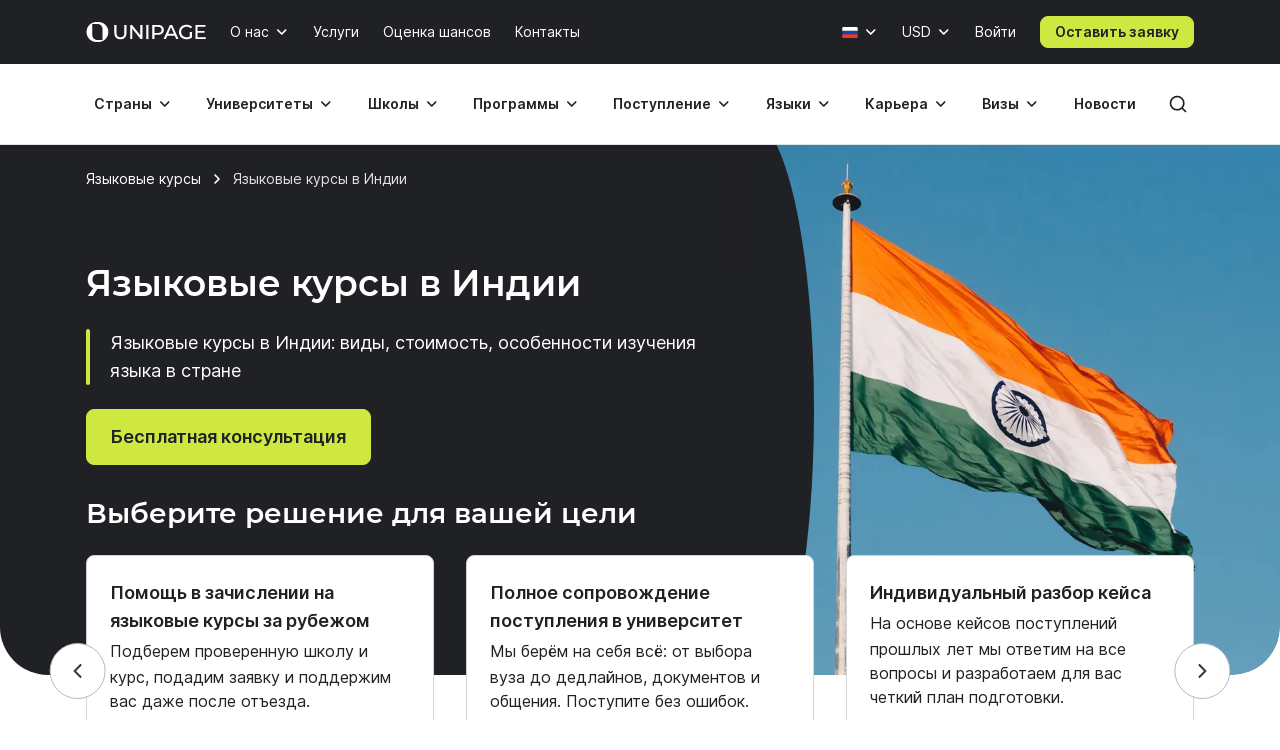

--- FILE ---
content_type: text/html; charset=UTF-8
request_url: https://www.unipage.net/ru/courses_english_india
body_size: 45772
content:
<!DOCTYPE html>
<html lang="ru">
    <head>
    <meta charset="utf-8">
    <meta name="viewport" content="width=device-width, initial-scale=1">
    <title>Курсы английского языка в Индии | Языковые школы Индии</title>
	<meta name="description" content="Языковые курсы в Индии — изучение английского в Индии, виды курсов английского языка в Индии, стоимость языковых курсов в Индии, особенности обучения в стране, получение индийской визы">
<meta name="keywords" content="английский язык в индии,учат английский в индии,языковые школы индии,школы английского языка индия">
<meta property="og:title" content="Языковые курсы в Индии">
<meta property="og:type" content="article">
<meta property="og:url" content="https://www.unipage.net/ru/courses_english_india">
<meta property="og:site_name" content="UniPage">
<meta property="og:description" content="Языковые курсы в Индии: виды, стоимость, особенности изучения языка в стране">
<meta property="vk:image" content="https://t1.unipage.net/src/og-cover-vk-default.png">
<meta property="og:image" content="https://t1.unipage.net/src/og-cover-tg-default.png">
<meta name="twitter:card" content="summary_large_image">
<link href="/favicon.ico" rel="icon" sizes="any">
<link type="image/svg+xml" href="/favicon.svg" rel="icon">
<link href="/apple-touch-icon.png" rel="apple-touch-icon">
<link href="/manifest.json" rel="manifest">
<link href="https://www.unipage.net/ru/courses_english_india" rel="canonical">
<link href="https://www.unipage.net/en/courses_english_india" rel="alternate" hreflang="en">
<link href="https://www.unipage.net/ru/courses_english_india" rel="alternate" hreflang="ru">
<link href="/css/index.css?v=1768468643906" rel="stylesheet">
<link href="/css/icons.css?v=1768468652599" rel="stylesheet">
<link href="/css/print.css?v=1768468643908" rel="stylesheet" media="print">
<link href="/css/flags.css?v=1768468652603" rel="stylesheet" media="print" onload="this.media=&quot;all&quot;">
            
<script>
    window.growthbook_config = window.growthbook_config || {};
    window.growthbook_config.attributes = {
        isLoudCtaExperimentAllowed: false,
        isWebinarPromoPopupRendered: false,
        isWebinarPromoBannerRendered: false,
        isWebinarStarted: true,
        isCareerCounsellingCtaRendered: false,
    };

    (function waitForGrowthbookReady() {
        function check() {
            if (window._growthbook && window._growthbook.ready) {
                window.dispatchEvent(new CustomEvent("growthbookReady", {
                    detail: window._growthbook
                }));
            } else {
                requestAnimationFrame(check);
            }
        }

        check();
    })();
</script>

<script async
        id="growthbook-script"
        data-api-host="https://cdn.growthbook.io"
        data-client-key=sdk-lLAGqcQ9WLMCGcMc        src="https://cdn.jsdelivr.net/npm/@growthbook/growthbook/dist/bundles/auto.min.js"
></script>                    
    
<script>(function(w,d,s,l,i){w[l]=w[l]||[];w[l].push({'gtm.start':new Date().getTime(),event:'gtm.js'});var f=d.getElementsByTagName(s)[0],j=d.createElement(s),dl=l!='dataLayer'?'&l='+l:'';j.async=true;j.src= 'https://www.googletagmanager.com/gtm.js?id='+i+dl;f.parentNode.insertBefore(j,f);})(window,document,'script','dataLayer','GTM-KQMGKGT');</script>	<meta name="csrf-param" content="_csrf">
<meta name="csrf-token" content="NG4YEyqfxR3XbnIQuI_e5Qj5R6NmtRA_XLi04yDmy0sDFi5_RfKJdb4YN1KJ_qjUWJoG7zTgZWYQwobXS6KUOw==">
    <link type="font/woff2" href="/fonts/montserrat/montserrat-semibold.woff2" rel="preload" as="font" crossorigin><link type="font/woff2" href="/fonts/inter/inter-semibold.woff2" rel="preload" as="font" crossorigin><link type="font/woff2" href="/fonts/inter/inter-regular.woff2" rel="preload" as="font" crossorigin>    
<script type="text/javascript" >
    (function(m,e,t,r,i,k,a){m[i]=m[i]||function(){(m[i].a=m[i].a||[]).push(arguments)};m[i].l=1*new Date();k=e.createElement(t),a=e.getElementsByTagName(t)[0],k.async=1,k.src=r,a.parentNode.insertBefore(k,a)})(window, document, "script", "https://mc.yandex.ru/metrika/tag.js", "ym");

    ym(84469840, "init", {
        clickmap:true,
        trackLinks:true,
        accurateTrackBounce:true,
        webvisor:true
    });
</script>    <script type="application/ld+json">{"@context":"https://schema.org","@type":"Article","headline":"Языковые курсы в Индии","image":["https://t1.unipage.net/src/s88k63.png"],"author":{"@type":"Organization","name":"UniPage","url":"https://www.unipage.net"}}</script></head>
<body>
<body class="">

<noscript><iframe src="https://www.googletagmanager.com/ns.html?id=GTM-KQMGKGT" height="0" width="0" style="display:none;visibility:hidden"></iframe></noscript>
<div class="header">
    <nav class="header__nav">
        <div class="header__top-bar">
            <div class="header__top-bar-container container">
                
<a class="logo header__logo" href="/" title="Home page" aria-label="Home page"><span class="logo__image" aria-hidden="true"></span></a>                <ul class="header__top-bar-list">
                    
                    
<li class="menu-item menu-item_level_first dropdown" id="about-submenu" data-dropdown="container">
    <button class="menu-item__button button dropdown-toggle"
            id="about"
            type="button"
            aria-haspopup="true"
            data-dropdown="toggle"
            data-ga-event="x_impression x_click"
            data-ga-category="top-nav"
            data-ga-label="about-us">
        О нас    </button>
    <div class="dropdown-menu dropdown-menu_position_left transition-none" data-dropdown="menu">
        
<div class="dropdown-header ">
            <button class="dropdown-header__return-button button button_tertiary button_size_m button_icon button_round"
                type="button"
                aria-label="Обратно"
                data-dropdown="return">
            <span class="icon icon-arrow-left" aria-hidden="true"></span>
        </button>
    
            <span class="dropdown-header__title" aria-hidden="true">О нас</span>
    
    <button class="dropdown-header__close-button button button_x close-button"
            type="button"
            aria-label="Закрыть"
            data-dropdown="close">
    </button>
</div>
        <div class="dropdown-menu__container">
            <ul class="dropdown-menu__list" aria-labelledby="about">
                                                            <li class="dropdown-list-item dropdown-list-item_size_s">
                            <a href="/ru/company" data-ga-event="x_impression x_click" data-ga-category="top-nav" data-ga-label="company">Компания</a>                        </li>
                                                                                <li class="dropdown-list-item dropdown-list-item_size_s">
                            <a href="/ru/team" data-ga-event="x_impression x_click" data-ga-category="top-nav" data-ga-label="team">Менторы</a>                        </li>
                                                                                <li class="dropdown-list-item dropdown-list-item_size_s">
                            <a href="/ru/editorial" data-ga-event="x_impression x_click" data-ga-category="top-nav" data-ga-label="editorial">Редакция</a>                        </li>
                                                                                <li class="dropdown-list-item dropdown-list-item_size_s">
                            <a href="/ru/ads" target="_blank" data-ga-event="x_impression x_click" data-ga-category="top-nav" data-ga-label="mediakit">Реклама</a>                        </li>
                                                                                <li class="dropdown-list-item dropdown-list-item_size_s">
                            <a href="/ru/questions" data-ga-event="x_impression x_click" data-ga-category="top-nav" data-ga-label="faq">Вопросы</a>                        </li>
                                                                                <li class="dropdown-list-item dropdown-list-item_size_s">
                            <a href="/ru/join_us" data-ga-event="x_impression x_click" data-ga-category="top-nav" data-ga-label="careers">Вакансии</a>                        </li>
                                                                                <li class="dropdown-list-item dropdown-list-item_size_s">
                            <a href="/ru/for_agents" data-ga-event="x_impression x_click" data-ga-category="top-nav" data-ga-label="referral">Реферальная программа </a>                        </li>
                                                </ul>
        </div>
    </div>
</li>
                    <li class="menu-item menu-item_level_first">
                        <a class="menu-item__button button"
                           href="/ru/services"
                           data-ga-event="x_impression x_click"
                           data-ga-category="top-nav"
                           data-ga-label="services">
                            Услуги                        </a>
                    </li>

                                            <li class="menu-item menu-item_level_first">
                            <a class="menu-item__button button"
                               href="/ru/service_strategic_planning"
                               data-ga-event="x_impression x_click"
                               data-ga-category="top-nav"
                               data-ga-label="strategic-planning">
                                Оценка шансов                            </a>
                        </li>
                    
                                            <li class="menu-item menu-item_level_first">
                            <a class="menu-item__button button"
                               href="/ru/contacts"
                               data-ga-event="x_impression x_click"
                               data-ga-category="top-nav"
                               data-ga-label="contacts">
                                Контакты                            </a>
                        </li>
                                    </ul>
                <ul class="header__controls" id="localisation-submenu" data-dropdown="container" aria-label="Язык и валюта">
                    
<li class="header__language menu-item menu-item_level_first dropdown language-menu" id="language-container" data-dropdown="container">
    <button class="header__language-toggle menu-item__button button dropdown-toggle"
            id="language-toggle"
            type="button"
            aria-label="Язык"
            aria-haspopup="true"
            data-dropdown="toggle">
        <span class="flag flag-ru"></span>    </button>
    <div class="dropdown-menu dropdown-menu_position_right transition-none" id="language-menu" data-dropdown="menu">
        <span class="dropdown-menu__list-title"
              id="language-menu-list-title"
              aria-hidden="true">
            Язык        </span>
        <ul class="dropdown-menu__list header__language-list" id="language-menu-list" aria-labelledby="language-toggle">
                            <li class="dropdown-list-item dropdown-list-item_size_s checked">
                    <a href="#" class="language-link" data-hreflang=ru>
                        Русский язык                    </a>
                </li>
                            <li class="dropdown-list-item dropdown-list-item_size_s">
                    <a href="#" class="language-link" data-hreflang=en>
                        Английский язык                    </a>
                </li>
                    </ul>
    </div>
</li>                    
<li class="header__currency menu-item menu-item_level_first dropdown currency-menu" id="currency-container" data-dropdown="container">
    <button class="menu-item__button button dropdown-toggle"
            id="currency-toggle"
            type="button"
            aria-label="Валюта"
            aria-haspopup="true"
            data-dropdown="toggle">
        USD    </button>
    <div class="dropdown-menu dropdown-menu_position_right transition-none" id="currency-menu" data-dropdown="menu">
        
<div class="dropdown-header ">
            <button class="dropdown-header__return-button button button_tertiary button_size_m button_icon button_round"
                type="button"
                aria-label="Обратно"
                data-dropdown="return">
            <span class="icon icon-arrow-left" aria-hidden="true"></span>
        </button>
    
            <span class="dropdown-header__title" aria-hidden="true">Язык и валюта</span>
    
    <button class="dropdown-header__close-button button button_x close-button"
            type="button"
            aria-label="Закрыть"
            data-dropdown="close">
    </button>
</div>
        <div class="dropdown-menu__container" id="currency-menu-container">
            <span class="dropdown-menu__list-title" aria-hidden="true">Валюта</span>
            <div class="dropdown-menu__search form-control-icon__wrapper">
                <label for="currency-search" class="visually-hidden">Найти валюту: </label>
                <input class="form-control form-control-icon"
                       id="currency-search"
                       type="text"
                       name="currency-search"
                       aria-label="Найти валюту"
                       placeholder="Найти валюту">
            </div>
            <ul class="dropdown-menu__list" aria-labelledby="currency-toggle">
                                    <li class="dropdown-list-item dropdown-list-item_size_s dropdown-list-item_currency checked">
                        <a class="currency-link"
                           href="#"
                           data-currency="USD">
                            <span>USD</span>
                            <span>Доллар США</span>
                        </a>
                    </li>
                                    <li class="dropdown-list-item dropdown-list-item_size_s dropdown-list-item_currency">
                        <a class="currency-link"
                           href="#"
                           data-currency="EUR">
                            <span>EUR</span>
                            <span>Евро</span>
                        </a>
                    </li>
                                    <li class="dropdown-list-item dropdown-list-item_size_s dropdown-list-item_currency">
                        <a class="currency-link"
                           href="#"
                           data-currency="RUB">
                            <span>RUB</span>
                            <span>Российский рубль</span>
                        </a>
                    </li>
                                    <li class="dropdown-list-item dropdown-list-item_size_s dropdown-list-item_currency">
                        <a class="currency-link"
                           href="#"
                           data-currency="KZT">
                            <span>KZT</span>
                            <span>Казахстанский тенге</span>
                        </a>
                    </li>
                                    <li class="dropdown-list-item dropdown-list-item_size_s dropdown-list-item_currency">
                        <a class="currency-link"
                           href="#"
                           data-currency="UAH">
                            <span>UAH</span>
                            <span>Украинская гривна</span>
                        </a>
                    </li>
                                    <li class="dropdown-list-item dropdown-list-item_size_s dropdown-list-item_currency">
                        <a class="currency-link"
                           href="#"
                           data-currency="UZS">
                            <span>UZS</span>
                            <span>Узбекский сум</span>
                        </a>
                    </li>
                                    <li class="dropdown-list-item dropdown-list-item_size_s dropdown-list-item_currency">
                        <a class="currency-link"
                           href="#"
                           data-currency="BYN">
                            <span>BYN</span>
                            <span>Белорусский рубль</span>
                        </a>
                    </li>
                                    <li class="dropdown-list-item dropdown-list-item_size_s dropdown-list-item_currency">
                        <a class="currency-link"
                           href="#"
                           data-currency="KGS">
                            <span>KGS</span>
                            <span>Киргизский сом</span>
                        </a>
                    </li>
                                    <li class="dropdown-list-item dropdown-list-item_size_s dropdown-list-item_currency">
                        <a class="currency-link"
                           href="#"
                           data-currency="AZN">
                            <span>AZN</span>
                            <span>Азербайджанский манат</span>
                        </a>
                    </li>
                                    <li class="dropdown-list-item dropdown-list-item_size_s dropdown-list-item_currency">
                        <a class="currency-link"
                           href="#"
                           data-currency="TRY">
                            <span>TRY</span>
                            <span>Турецкая лира</span>
                        </a>
                    </li>
                                    <li class="dropdown-list-item dropdown-list-item_size_s dropdown-list-item_currency">
                        <a class="currency-link"
                           href="#"
                           data-currency="TMT">
                            <span>TMT</span>
                            <span>Туркменский манат</span>
                        </a>
                    </li>
                                    <li class="dropdown-list-item dropdown-list-item_size_s dropdown-list-item_currency">
                        <a class="currency-link"
                           href="#"
                           data-currency="PLN">
                            <span>PLN</span>
                            <span>Польский злотый</span>
                        </a>
                    </li>
                                    <li class="dropdown-list-item dropdown-list-item_size_s dropdown-list-item_currency">
                        <a class="currency-link"
                           href="#"
                           data-currency="GEL">
                            <span>GEL</span>
                            <span>Грузинский лари</span>
                        </a>
                    </li>
                                    <li class="dropdown-list-item dropdown-list-item_size_s dropdown-list-item_currency">
                        <a class="currency-link"
                           href="#"
                           data-currency="GBP">
                            <span>GBP</span>
                            <span>Фунт стерлингов</span>
                        </a>
                    </li>
                                    <li class="dropdown-list-item dropdown-list-item_size_s dropdown-list-item_currency">
                        <a class="currency-link"
                           href="#"
                           data-currency="NGN">
                            <span>NGN</span>
                            <span>Нигерийская найра</span>
                        </a>
                    </li>
                                    <li class="dropdown-list-item dropdown-list-item_size_s dropdown-list-item_currency">
                        <a class="currency-link"
                           href="#"
                           data-currency="INR">
                            <span>INR</span>
                            <span>Индийская рупия</span>
                        </a>
                    </li>
                                    <li class="dropdown-list-item dropdown-list-item_size_s dropdown-list-item_currency">
                        <a class="currency-link"
                           href="#"
                           data-currency="ILS">
                            <span>ILS</span>
                            <span>Израильский шекель</span>
                        </a>
                    </li>
                                    <li class="dropdown-list-item dropdown-list-item_size_s dropdown-list-item_currency">
                        <a class="currency-link"
                           href="#"
                           data-currency="MDL">
                            <span>MDL</span>
                            <span>Моладвский лей</span>
                        </a>
                    </li>
                                    <li class="dropdown-list-item dropdown-list-item_size_s dropdown-list-item_currency">
                        <a class="currency-link"
                           href="#"
                           data-currency="AMD">
                            <span>AMD</span>
                            <span>Армянский драм</span>
                        </a>
                    </li>
                                    <li class="dropdown-list-item dropdown-list-item_size_s dropdown-list-item_currency">
                        <a class="currency-link"
                           href="#"
                           data-currency="LVL">
                            <span>LVL</span>
                            <span>Латвийский лат</span>
                        </a>
                    </li>
                                    <li class="dropdown-list-item dropdown-list-item_size_s dropdown-list-item_currency">
                        <a class="currency-link"
                           href="#"
                           data-currency="PHP">
                            <span>PHP</span>
                            <span>Филиппинское песо</span>
                        </a>
                    </li>
                                    <li class="dropdown-list-item dropdown-list-item_size_s dropdown-list-item_currency">
                        <a class="currency-link"
                           href="#"
                           data-currency="TJS">
                            <span>TJS</span>
                            <span>Таджикский сомони</span>
                        </a>
                    </li>
                                    <li class="dropdown-list-item dropdown-list-item_size_s dropdown-list-item_currency">
                        <a class="currency-link"
                           href="#"
                           data-currency="PKR">
                            <span>PKR</span>
                            <span>Пакистанская рупия</span>
                        </a>
                    </li>
                                    <li class="dropdown-list-item dropdown-list-item_size_s dropdown-list-item_currency">
                        <a class="currency-link"
                           href="#"
                           data-currency="AUD">
                            <span>AUD</span>
                            <span>Австралийский доллар</span>
                        </a>
                    </li>
                                    <li class="dropdown-list-item dropdown-list-item_size_s dropdown-list-item_currency">
                        <a class="currency-link"
                           href="#"
                           data-currency="CAD">
                            <span>CAD</span>
                            <span>Канадский доллар</span>
                        </a>
                    </li>
                                    <li class="dropdown-list-item dropdown-list-item_size_s dropdown-list-item_currency">
                        <a class="currency-link"
                           href="#"
                           data-currency="CHF">
                            <span>CHF</span>
                            <span>Швейцарский франк</span>
                        </a>
                    </li>
                                    <li class="dropdown-list-item dropdown-list-item_size_s dropdown-list-item_currency">
                        <a class="currency-link"
                           href="#"
                           data-currency="CNY">
                            <span>CNY</span>
                            <span>Юань</span>
                        </a>
                    </li>
                                    <li class="dropdown-list-item dropdown-list-item_size_s dropdown-list-item_currency">
                        <a class="currency-link"
                           href="#"
                           data-currency="JPY">
                            <span>JPY</span>
                            <span>Японская иена</span>
                        </a>
                    </li>
                                    <li class="dropdown-list-item dropdown-list-item_size_s dropdown-list-item_currency">
                        <a class="currency-link"
                           href="#"
                           data-currency="RSD">
                            <span>RSD</span>
                            <span>Сербский динар</span>
                        </a>
                    </li>
                            </ul>
        </div>
    </div>
</li>                </ul>

                

                
    <div class="menu-item menu-item_level_first header__user-login">
        <a class="menu-item__button button" href="/ru/user/login">Войти</a>
    </div>

                                    <a class="header__cta-button button button_primary button_size_s button_inverted request-button" href="/ru/request/create" data-desktop-button-type="primary" data-tablet-button-type="primary" data-ga-category="button_cta_nav" data-ga-event="x_impression x_click" data-ga-label="Оставить заявку">Оставить заявку</a>                
                <button class="header__burger-button button button_inverted button_tertiary button_size_m button_icon" type="button" aria-label="Меню" aria-haspopup="true">
                    <span class="icon icon-menu" aria-hidden="true"></span>
                </button>
                <div class="dropdown-backdrop transition-none"></div>
            </div>
        </div>
        <div class="header__menu transition-none" id="header-menu" data-dropdown="menu">
            
<div class="dropdown-header header__menu-header dropdown">
    
    
    <button class="dropdown-header__close-button button button_x close-button"
            type="button"
            aria-label="Закрыть"
            data-dropdown="close">
    </button>
</div>
            <div class="header__menu-search">
		        <div id="search-submenu" class="menu-item menu-item_level_second dropdown" data-dropdown="container"><button type="button" id="search" class="menu-search__toggle-button menu-item__button button dropdown-toggle" aria-haspopup="true" data-dropdown="toggle" data-ga-event="x_impression x_click" data-ga-category="top-nav-submenu" data-ga-label="search">Поиск</button><div class="dropdown-menu dropdown-submenu transition-none dropdown-menu_position_left" data-dropdown="menu">
<div class="dropdown-header ">
            <button class="dropdown-header__return-button button button_tertiary button_size_m button_icon button_round"
                type="button"
                aria-label="Обратно"
                data-dropdown="return">
            <span class="icon icon-arrow-left" aria-hidden="true"></span>
        </button>
    
            <span class="dropdown-header__title" aria-hidden="true">Поиск</span>
    
    <button class="dropdown-header__close-button button button_x close-button"
            type="button"
            aria-label="Закрыть"
            data-dropdown="close">
    </button>
</div><div class="dropdown-menu__container dropdown-submenu__container dropdown-submenu__container_but_tertiary" aria-labelledby="search">
<div class="global-search hidden-desktop">
	<select id="mobile-global-search-input" class="global-search__input hidden-desktop" name="search-query" data-type="select" autocomplete="off" placeholder="Поиск" data-remote="/api/search/all" data-clear-cache-after-request data-no-close data-client-search-by="q" data-load-throttle="1000" data-on-change="value =&gt; {this.element.tomselect.clear(); window.location.href = value}" data-on-initialize="() =&gt; {
			    this.element.tomselect.dropdown.prepend(document.querySelector(&quot;.global-search__scope-mobile&quot;));
                this.element.tomselect.control.append(document.querySelector(&quot;#global-search-actions-mobile&quot;));
            }" data-dependencies="{&quot;scope&quot;:&quot;input[name=\&quot;mobile-search-scope\&quot;]&quot;}" data-item-render="inject" data-option-render="inject" data-no-results-text="Ничего не найдено для " data-add-option-text="Добавить "></select>
    <div class="global-search__actions" id="global-search-actions-mobile">
        <button class="button button_tertiary global-search__clear-button" id="global-search-clear-mobile"><span class="icon icon-x"></span></button>
    </div>

    <div class="global-search__scope-mobile" data-scroll-area>
		<label class="form-radio form-radio_inline active"><input type="radio" name="mobile-search-scope" value="all" checked><span>Везде</span></label>
		<label class="form-radio form-radio_inline"><input type="radio" name="mobile-search-scope" value="page"><span>По статьям</span></label>
		<label class="form-radio form-radio_inline"><input type="radio" name="mobile-search-scope" value="university"><span>По университетам</span></label>    </div>
</div>
</div></div></div>            </div>

            <div class="header__menu-container container">
                
<div class="global-search">
    <div class="global-search__panel hidden-mobile container hidden">
        <select id="global-search-input" class="global-search__input hidden-mobile" name="search-query" required data-type="select" autocomplete="off" data-remote="/api/search/all" data-clear-cache-after-request data-no-close data-client-search-by="q" data-load-throttle="1000" data-on-change="value =&gt; {this.element.tomselect.clear(); window.location.href = value}" data-on-initialize="() =&gt; {this.element.tomselect.control.append(document.querySelector(&quot;#global-search-actions&quot;))}" data-dependencies="{&quot;scope&quot;:&quot;#global-search-scope&quot;}" data-item-render="inject" data-option-render="inject" data-no-results-text="Ничего не найдено для " data-add-option-text="Добавить "></select>
        <div class="global-search__actions" id="global-search-actions">
            <button class="button button_tertiary global-search__clear-button" id="global-search-clear"><span class="icon icon-x"></span></button>

            <select id="global-search-scope" class="form-control global-search__scope hidden-mobile" name="scope" data-type="select" autocomplete="off" data-noinput data-on-change="value =&gt; {const search = document.querySelector(&quot;#global-search-input&quot;)[&quot;internalTomSelect&quot;]; const query = search.lastQuery; search.clearOptions(); search.load(query); search.refreshOptions(null)}" data-no-results-text="Ничего не найдено для " data-add-option-text="Добавить "><option value="all" selected>Везде</option><option value="page">По статьям</option><option value="university">По университетам</option></select>        </div>

        <button class="global-search__close-button button button_x close-button"
                type="button"
                aria-label="Закрыть поиск">
        </button>
    </div>
</div>

                <ul class="header__menu-list">
                                            <li id="countries-submenu" class="menu-item menu-item_level_second dropdown" data-dropdown="container"><button type="button" id="countries" class="menu-item__button button dropdown-toggle" aria-haspopup="true" data-dropdown="toggle" data-ga-event="x_impression x_click" data-ga-category="top-nav-submenu" data-ga-label="countries">Страны</button><div class="dropdown-menu dropdown-submenu transition-none dropdown-menu_position_left" data-dropdown="menu">
<div class="dropdown-header ">
            <button class="dropdown-header__return-button button button_tertiary button_size_m button_icon button_round"
                type="button"
                aria-label="Обратно"
                data-dropdown="return">
            <span class="icon icon-arrow-left" aria-hidden="true"></span>
        </button>
    
            <span class="dropdown-header__title" aria-hidden="true">Страны</span>
    
    <button class="dropdown-header__close-button button button_x close-button"
            type="button"
            aria-label="Закрыть"
            data-dropdown="close">
    </button>
</div><ul class="dropdown-menu__container dropdown-submenu__container dropdown-submenu__container_but_secondary" aria-labelledby="countries"><li class="dropdown-submenu__primary"><h2 id="countries-english-speaking" class="dropdown-menu__list-title">Англоговорящие</h2><ul class="dropdown-menu__list" aria-labelledby="countries-english-speaking">
<li class="dropdown-list-item dropdown-list-item_size_s"><a href="/ru/study_usa" data-ga-event="x_impression x_click" data-ga-category="top-nav-submenu" data-ga-label="countries_usa"><span class="flag flag-us" aria-hidden="true"></span><span>США</span></a></li>
<li class="dropdown-list-item dropdown-list-item_size_s"><a href="/ru/study_uk" data-ga-event="x_impression x_click" data-ga-category="top-nav-submenu" data-ga-label="countries_united-kingdom"><span class="flag flag-uk" aria-hidden="true"></span><span>Великобритания</span></a></li>
<li class="dropdown-list-item dropdown-list-item_size_s"><a href="/ru/study_australia" data-ga-event="x_impression x_click" data-ga-category="top-nav-submenu" data-ga-label="countries_australia"><span class="flag flag-au" aria-hidden="true"></span><span>Австралия</span></a></li>
<li class="dropdown-list-item dropdown-list-item_size_s"><a href="/ru/study_canada" data-ga-event="x_impression x_click" data-ga-category="top-nav-submenu" data-ga-label="countries_canada"><span class="flag flag-ca" aria-hidden="true"></span><span>Канада</span></a></li>
<li class="dropdown-list-item dropdown-list-item_size_s"><a href="/ru/study_ireland" data-ga-event="x_impression x_click" data-ga-category="top-nav-submenu" data-ga-label="countries_ireland"><span class="flag flag-ie" aria-hidden="true"></span><span>Ирландия</span></a></li>
</ul><h2 id="countries-europe" class="dropdown-menu__list-title">Европа</h2><ul class="dropdown-menu__list" aria-labelledby="countries-europe">
<li class="dropdown-list-item dropdown-list-item_size_s"><a href="/ru/study_germany" data-ga-event="x_impression x_click" data-ga-category="top-nav-submenu" data-ga-label="countries_germany"><span class="flag flag-de" aria-hidden="true"></span><span>Германия</span></a></li>
<li class="dropdown-list-item dropdown-list-item_size_s"><a href="/ru/study_france" data-ga-event="x_impression x_click" data-ga-category="top-nav-submenu" data-ga-label="countries_france"><span class="flag flag-fr" aria-hidden="true"></span><span>Франция</span></a></li>
<li class="dropdown-list-item dropdown-list-item_size_s"><a href="/ru/study_netherlands" data-ga-event="x_impression x_click" data-ga-category="top-nav-submenu" data-ga-label="countries_netherlands"><span class="flag flag-nl" aria-hidden="true"></span><span>Нидерланды</span></a></li>
<li class="dropdown-list-item dropdown-list-item_size_s"><a href="/ru/study_spain" data-ga-event="x_impression x_click" data-ga-category="top-nav-submenu" data-ga-label="countries_spain"><span class="flag flag-es" aria-hidden="true"></span><span>Испания</span></a></li>
<li class="dropdown-list-item dropdown-list-item_size_s"><a href="/ru/study_italy" data-ga-event="x_impression x_click" data-ga-category="top-nav-submenu" data-ga-label="countries_italy"><span class="flag flag-it" aria-hidden="true"></span><span>Италия</span></a></li>
</ul><h2 id="countries-asia" class="dropdown-menu__list-title">Азия</h2><ul class="dropdown-menu__list" aria-labelledby="countries-asia">
<li class="dropdown-list-item dropdown-list-item_size_s"><a href="/ru/study_china" data-ga-event="x_impression x_click" data-ga-category="top-nav-submenu" data-ga-label="countries_china"><span class="flag flag-cn" aria-hidden="true"></span><span>Китай</span></a></li>
<li class="dropdown-list-item dropdown-list-item_size_s"><a href="/ru/study_japan" data-ga-event="x_impression x_click" data-ga-category="top-nav-submenu" data-ga-label="countries_japan"><span class="flag flag-jp" aria-hidden="true"></span><span>Япония</span></a></li>
<li class="dropdown-list-item dropdown-list-item_size_s"><a href="/ru/study_south_korea" data-ga-event="x_impression x_click" data-ga-category="top-nav-submenu" data-ga-label="countries_south-korea"><span class="flag flag-kr" aria-hidden="true"></span><span>Южная Корея</span></a></li>
<li class="dropdown-list-item dropdown-list-item_size_s"><a href="/ru/study_turkey" data-ga-event="x_impression x_click" data-ga-category="top-nav-submenu" data-ga-label="countries_turkey"><span class="flag flag-tr" aria-hidden="true"></span><span>Турция</span></a></li>
<li class="dropdown-list-item dropdown-list-item_size_s"><a href="/ru/study_uae" data-ga-event="x_impression x_click" data-ga-category="top-nav-submenu" data-ga-label="countries_united-arab-emirates"><span class="flag flag-ae" aria-hidden="true"></span><span>ОАЭ</span></a></li>

</ul></li><li class="dropdown-submenu__tertiary"><ul class="dropdown-menu__list">
<li><a class="button button_tertiary button_size_s" href="/ru/study_countries" data-desktop-button-type="tertiary" data-ga-event="x_impression x_click" data-ga-category="top-nav-submenu" data-ga-label="countries_all-countries" data-tablet-button-type="primary"><span>Все страны</span><span class="icon icon-arrow-right hidden-mobile hidden-tablet" aria-hidden="true"></span></a></li>
</ul></li></ul></div></li>                                            <li id="universities-submenu" class="menu-item menu-item_level_second dropdown" data-dropdown="container"><button type="button" id="universities" class="menu-item__button button dropdown-toggle" aria-haspopup="true" data-dropdown="toggle" data-ga-event="x_impression x_click" data-ga-category="top-nav-submenu" data-ga-label="universities">Университеты</button><div class="dropdown-menu dropdown-submenu transition-none dropdown-menu_position_left" data-dropdown="menu">
<div class="dropdown-header ">
            <button class="dropdown-header__return-button button button_tertiary button_size_m button_icon button_round"
                type="button"
                aria-label="Обратно"
                data-dropdown="return">
            <span class="icon icon-arrow-left" aria-hidden="true"></span>
        </button>
    
            <span class="dropdown-header__title" aria-hidden="true">Университеты</span>
    
    <button class="dropdown-header__close-button button button_x close-button"
            type="button"
            aria-label="Закрыть"
            data-dropdown="close">
    </button>
</div><ul class="dropdown-menu__container dropdown-submenu__container" aria-labelledby="universities"><li class="dropdown-submenu__primary"><h2 id="universities-popular-destinations" class="dropdown-menu__list-title">Популярные направления</h2><ul class="dropdown-menu__list" aria-labelledby="universities-popular-destinations">
<li class="dropdown-list-item dropdown-list-item_size_s"><a href="/ru/universities_usa" data-ga-event="x_impression x_click" data-ga-category="top-nav-submenu" data-ga-label="universities_usa"><span class="flag flag-us" aria-hidden="true"></span><span>США</span></a></li>
<li class="dropdown-list-item dropdown-list-item_size_s"><a href="/ru/universities_uk" data-ga-event="x_impression x_click" data-ga-category="top-nav-submenu" data-ga-label="universities_united-kingdom"><span class="flag flag-uk" aria-hidden="true"></span><span>Великобритания</span></a></li>
<li class="dropdown-list-item dropdown-list-item_size_s"><a href="/ru/universities_germany" data-ga-event="x_impression x_click" data-ga-category="top-nav-submenu" data-ga-label="universities_germany"><span class="flag flag-de" aria-hidden="true"></span><span>Германия</span></a></li>
<li class="dropdown-list-item dropdown-list-item_size_s"><a href="/ru/universities_netherlands" data-ga-event="x_impression x_click" data-ga-category="top-nav-submenu" data-ga-label="universities_the-netherlands"><span class="flag flag-nl" aria-hidden="true"></span><span>Нидерланды</span></a></li>
<li class="dropdown-list-item dropdown-list-item_size_s"><a href="/ru/universities_canada" data-ga-event="x_impression x_click" data-ga-category="top-nav-submenu" data-ga-label="universities_canada"><span class="flag flag-ca" aria-hidden="true"></span><span>Канада</span></a></li>
</ul></li><li class="dropdown-submenu__secondary"><ul class="dropdown-menu__list">
<li class="dropdown-list-item dropdown-list-item_size_s dropdown-list-item_filled"><a href="/ru/universities_ranking" data-ga-event="x_impression x_click" data-ga-category="top-nav-submenu" data-ga-label="universities_best-universities"><span>Лучшие университеты</span></a></li>
<li class="dropdown-list-item dropdown-list-item_size_s dropdown-list-item_filled"><a href="/ru/universities_free" data-ga-event="x_impression x_click" data-ga-category="top-nav-submenu" data-ga-label="universities_free-universities-abroad"><span>Бесплатные университеты</span></a></li>
<li class="dropdown-list-item dropdown-list-item_size_s dropdown-list-item_filled"><a href="/ru/universities_europe_affordable" data-ga-event="x_impression x_click" data-ga-category="top-nav-submenu" data-ga-label="universities_affordable-universities-in-europe"><span>Бюджетные университеты Европы</span></a></li>
<li class="dropdown-list-item dropdown-list-item_size_s dropdown-list-item_filled"><a href="/ru/colleges_community_usa" data-ga-event="x_impression x_click" data-ga-category="top-nav-submenu" data-ga-label="universities_community-colleges"><span>Муниципальные колледжи</span></a></li>
<li class="dropdown-list-item dropdown-list-item_size_s dropdown-list-item_filled"><a href="/ru/rankings" data-ga-event="x_impression x_click" data-ga-category="top-nav-submenu" data-ga-label="universities_world-university-rankings"><span>Рейтинги университетов</span></a></li>
</ul></li><li class="dropdown-submenu__tertiary"><ul class="dropdown-menu__list">
<li><a class="button button_tertiary button_size_s" href="/ru/universities_countries" data-desktop-button-type="tertiary" data-ga-event="x_impression x_click" data-ga-category="top-nav-submenu" data-ga-label="universities_all-countries" data-tablet-button-type="primary"><span>Все страны</span><span class="icon icon-arrow-right hidden-mobile hidden-tablet" aria-hidden="true"></span></a></li>
<li><a class="button button_tertiary button_size_s" href="/ru/universities" data-desktop-button-type="tertiary" data-ga-event="x_impression x_click" data-ga-category="top-nav-submenu" data-ga-label="universities_universities-search" data-tablet-button-type="secondary" data-desktop-button-text="Поиск университетов" data-tablet-button-text="Поиск университетов"><span>Поиск университетов</span><span class="icon icon-arrow-right hidden-mobile hidden-tablet" aria-hidden="true"></span></a></li>
</ul></li></ul></div></li>                                            <li id="schools-submenu" class="menu-item menu-item_level_second dropdown" data-dropdown="container"><button type="button" id="schools" class="menu-item__button button dropdown-toggle" aria-haspopup="true" data-dropdown="toggle" data-ga-event="x_impression x_click" data-ga-category="top-nav-submenu" data-ga-label="schools">Школы</button><div class="dropdown-menu dropdown-submenu transition-none dropdown-menu_position_left" data-dropdown="menu">
<div class="dropdown-header ">
            <button class="dropdown-header__return-button button button_tertiary button_size_m button_icon button_round"
                type="button"
                aria-label="Обратно"
                data-dropdown="return">
            <span class="icon icon-arrow-left" aria-hidden="true"></span>
        </button>
    
            <span class="dropdown-header__title" aria-hidden="true">Школы</span>
    
    <button class="dropdown-header__close-button button button_x close-button"
            type="button"
            aria-label="Закрыть"
            data-dropdown="close">
    </button>
</div><ul class="dropdown-menu__container dropdown-submenu__container" aria-labelledby="schools"><li class="dropdown-submenu__primary"><h2 id="schools-popular-destinations" class="dropdown-menu__list-title">Популярные направления</h2><ul class="dropdown-menu__list" aria-labelledby="schools-popular-destinations">
<li class="dropdown-list-item dropdown-list-item_size_s"><a href="/ru/schools_usa" data-ga-event="x_impression x_click" data-ga-category="top-nav-submenu" data-ga-label="schools_usa"><span class="flag flag-us" aria-hidden="true"></span><span>США</span></a></li>
<li class="dropdown-list-item dropdown-list-item_size_s"><a href="/ru/secondary_education_uk" data-ga-event="x_impression x_click" data-ga-category="top-nav-submenu" data-ga-label="schools_united-kingdom"><span class="flag flag-uk" aria-hidden="true"></span><span>Великобритания</span></a></li>
<li class="dropdown-list-item dropdown-list-item_size_s"><a href="/ru/schools_germany" data-ga-event="x_impression x_click" data-ga-category="top-nav-submenu" data-ga-label="schools_germany"><span class="flag flag-de" aria-hidden="true"></span><span>Германия</span></a></li>
<li class="dropdown-list-item dropdown-list-item_size_s"><a href="/ru/schools_netherlands" data-ga-event="x_impression x_click" data-ga-category="top-nav-submenu" data-ga-label="schools_the-netherlands"><span class="flag flag-nl" aria-hidden="true"></span><span>Нидерланды</span></a></li>
<li class="dropdown-list-item dropdown-list-item_size_s"><a href="/ru/schools_italy" data-ga-event="x_impression x_click" data-ga-category="top-nav-submenu" data-ga-label="schools_italy"><span class="flag flag-it" aria-hidden="true"></span><span>Италия</span></a></li>



</ul></li><li class="dropdown-submenu__secondary"><ul class="dropdown-menu__list">
<li class="dropdown-list-item dropdown-list-item_size_s dropdown-list-item_filled"><a href="/ru/programs_a_level_uk" data-ga-event="x_impression x_click" data-ga-category="top-nav-submenu" data-ga-label="schools_a-level"><span>A-level</span></a></li>
<li class="dropdown-list-item dropdown-list-item_size_s dropdown-list-item_filled"><a href="/ru/programs_foundation" data-ga-event="x_impression x_click" data-ga-category="top-nav-submenu" data-ga-label="schools_foundation"><span>Foundation</span></a></li>
<li class="dropdown-list-item dropdown-list-item_size_s dropdown-list-item_filled"><a href="/ru/advanced_placement" data-ga-event="x_impression x_click" data-ga-category="top-nav-submenu" data-ga-label="schools_advanced-placement-(ap)"><span>Advanced Placement (AP)</span></a></li>
<li class="dropdown-list-item dropdown-list-item_size_s dropdown-list-item_filled"><a href="/ru/education_after_9th_grade" data-ga-event="x_impression x_click" data-ga-category="top-nav-submenu" data-ga-label="schools_admission-after-9th-grade"><span>Поступление после 9 класса</span></a></li>
</ul></li><li class="dropdown-submenu__tertiary"><ul class="dropdown-menu__list">
<li><a class="button button_tertiary button_size_s" href="/ru/secondary_education_countries" data-desktop-button-type="tertiary" data-ga-event="x_impression x_click" data-ga-category="top-nav-submenu" data-ga-label="schools_all-countries" data-tablet-button-type="primary"><span>Все страны</span><span class="icon icon-arrow-right hidden-mobile hidden-tablet" aria-hidden="true"></span></a></li>
<li><a class="button button_tertiary button_size_s" href="/ru/secondary_schools" data-desktop-button-type="tertiary" data-ga-event="x_impression x_click" data-ga-category="top-nav-submenu" data-ga-label="schools_schools-search" data-tablet-button-type="secondary"><span>Поиск школ</span><span class="icon icon-arrow-right hidden-mobile hidden-tablet" aria-hidden="true"></span></a></li>
</ul></li></ul></div></li>                                            <li id="programs-submenu" class="menu-item menu-item_level_second dropdown" data-dropdown="container"><button type="button" id="programs" class="menu-item__button button dropdown-toggle" aria-haspopup="true" data-dropdown="toggle" data-ga-event="x_impression x_click" data-ga-category="top-nav-submenu" data-ga-label="programs">Программы</button><div class="dropdown-menu dropdown-submenu transition-none dropdown-menu_position_left" data-dropdown="menu">
<div class="dropdown-header ">
            <button class="dropdown-header__return-button button button_tertiary button_size_m button_icon button_round"
                type="button"
                aria-label="Обратно"
                data-dropdown="return">
            <span class="icon icon-arrow-left" aria-hidden="true"></span>
        </button>
    
            <span class="dropdown-header__title" aria-hidden="true">Программы</span>
    
    <button class="dropdown-header__close-button button button_x close-button"
            type="button"
            aria-label="Закрыть"
            data-dropdown="close">
    </button>
</div><ul class="dropdown-menu__container dropdown-submenu__container" aria-labelledby="programs"><li class="dropdown-submenu__primary"><ul class="dropdown-menu__list">
<li class="dropdown-list-item dropdown-list-item_size_s"><a href="/ru/higher_education_countries" data-ga-event="x_impression x_click" data-ga-category="top-nav-submenu" data-ga-label="programs_higher-education"><span>Высшее образование</span></a></li>
<li class="dropdown-list-item dropdown-list-item_size_s"><a href="/ru/bachelor_countries" data-ga-event="x_impression x_click" data-ga-category="top-nav-submenu" data-ga-label="programs_bachelor’s-degree"><span>Бакалавриат</span></a></li>
<li class="dropdown-list-item dropdown-list-item_size_s"><a href="/ru/master_countries" data-ga-event="x_impression x_click" data-ga-category="top-nav-submenu" data-ga-label="programs_master’s-degree"><span>Магистратура</span></a></li>
<li class="dropdown-list-item dropdown-list-item_size_s"><a href="/ru/programs_mba" data-ga-event="x_impression x_click" data-ga-category="top-nav-submenu" data-ga-label="programs_мва"><span>МВА</span></a></li>
<li class="dropdown-list-item dropdown-list-item_size_s"><a href="/ru/degree_phd" data-ga-event="x_impression x_click" data-ga-category="top-nav-submenu" data-ga-label="programs_doctorate-degree-(phd)"><span>Докторантура (PhD)</span></a></li>
</ul></li><li class="dropdown-submenu__secondary"><ul class="dropdown-menu__list">
<li class="dropdown-list-item dropdown-list-item_size_s dropdown-list-item_filled"><a href="/ru/secondary_education_countries" data-ga-event="x_impression x_click" data-ga-category="top-nav-submenu" data-ga-label="programs_secondary-education"><span>Среднее образование</span></a></li>
<li class="dropdown-list-item dropdown-list-item_size_s dropdown-list-item_filled"><a href="/ru/preparation_countries" data-ga-event="x_impression x_click" data-ga-category="top-nav-submenu" data-ga-label="programs_preparatory-programs"><span>Подготовительные программы</span></a></li>
<li class="dropdown-list-item dropdown-list-item_size_s dropdown-list-item_filled"><a href="/ru/education_online" data-ga-event="x_impression x_click" data-ga-category="top-nav-submenu" data-ga-label="programs_online-education"><span>Онлайн-образование</span></a></li>
<li class="dropdown-list-item dropdown-list-item_size_s dropdown-list-item_filled"><a href="/ru/professions" data-ga-event="x_impression x_click" data-ga-category="top-nav-submenu" data-ga-label="programs_professional-education"><span>Профессиональное образование</span></a></li>
<li class="dropdown-list-item dropdown-list-item_size_s dropdown-list-item_filled"><a href="/ru/programs_summer" data-ga-event="x_impression x_click" data-ga-category="top-nav-submenu" data-ga-label="programs_summer-schools-abroad"><span>Летние школы</span></a></li>
</ul></li><li class="dropdown-submenu__tertiary"><ul class="dropdown-menu__list">
<li><a class="button button_tertiary button_size_s" href="/ru/programs" data-desktop-button-type="tertiary" data-ga-event="x_impression x_click" data-ga-category="top-nav-submenu" data-ga-label="programs_academic-programs-search" data-tablet-button-type="primary" data-desktop-button-text="Поиск академических программ" data-tablet-button-text="Поиск программ"><span>Поиск академических программ</span><span class="icon icon-arrow-right hidden-mobile hidden-tablet" aria-hidden="true"></span></a></li>
</ul></li></ul></div></li>                                            <li id="admission-submenu" class="menu-item menu-item_level_second dropdown" data-dropdown="container"><button type="button" id="admission" class="menu-item__button button dropdown-toggle" aria-haspopup="true" data-dropdown="toggle" data-ga-event="x_impression x_click" data-ga-category="top-nav-submenu" data-ga-label="admission">Поступление</button><div class="dropdown-menu dropdown-submenu transition-none dropdown-menu_position_center" data-dropdown="menu">
<div class="dropdown-header ">
            <button class="dropdown-header__return-button button button_tertiary button_size_m button_icon button_round"
                type="button"
                aria-label="Обратно"
                data-dropdown="return">
            <span class="icon icon-arrow-left" aria-hidden="true"></span>
        </button>
    
            <span class="dropdown-header__title" aria-hidden="true">Поступление</span>
    
    <button class="dropdown-header__close-button button button_x close-button"
            type="button"
            aria-label="Закрыть"
            data-dropdown="close">
    </button>
</div><ul class="dropdown-menu__container dropdown-submenu__container dropdown-submenu__container_but_tertiary" aria-labelledby="admission"><li class="dropdown-submenu__primary"><h2 id="admission-popular-destinations" class="dropdown-menu__list-title">Популярные направления</h2><ul class="dropdown-menu__list" aria-labelledby="admission-popular-destinations">
<li class="dropdown-list-item dropdown-list-item_size_s"><a href="/ru/admission_usa" data-ga-event="x_impression x_click" data-ga-category="top-nav-submenu" data-ga-label="admission_usa"><span class="flag flag-us" aria-hidden="true"></span><span>США</span></a></li>
<li class="dropdown-list-item dropdown-list-item_size_s"><a href="/ru/admission_uk" data-ga-event="x_impression x_click" data-ga-category="top-nav-submenu" data-ga-label="admission_united-kingdom"><span class="flag flag-uk" aria-hidden="true"></span><span>Великобритания</span></a></li>
<li class="dropdown-list-item dropdown-list-item_size_s"><a href="/ru/admission_germany" data-ga-event="x_impression x_click" data-ga-category="top-nav-submenu" data-ga-label="admission_germany"><span class="flag flag-de" aria-hidden="true"></span><span>Германия</span></a></li>
<li class="dropdown-list-item dropdown-list-item_size_s"><a href="/ru/admission_netherlands" data-ga-event="x_impression x_click" data-ga-category="top-nav-submenu" data-ga-label="admission_the-netherlands"><span class="flag flag-nl" aria-hidden="true"></span><span>Нидерланды</span></a></li>
<li class="dropdown-list-item dropdown-list-item_size_s"><a href="/ru/admission_canada" data-ga-event="x_impression x_click" data-ga-category="top-nav-submenu" data-ga-label="admission_canada"><span class="flag flag-ca" aria-hidden="true"></span><span>Канада</span></a></li>
<li class="dropdown-list-item dropdown-list-item_size_s"><a href="/ru/admission_countries" data-ga-event="x_impression x_click" data-ga-category="top-nav-submenu" data-ga-label="admission_other-countries"><span>Другие страны</span></a></li>
</ul><h2 id="admission-exams" class="dropdown-menu__list-title">Экзамены</h2><ul class="dropdown-menu__list" aria-labelledby="admission-exams">
<li class="dropdown-list-item dropdown-list-item_size_s"><a href="/ru/exam_ielts" data-ga-event="x_impression x_click" data-ga-category="top-nav-submenu" data-ga-label="admission_ielts"><span>IELTS</span></a></li>
<li class="dropdown-list-item dropdown-list-item_size_s"><a href="/ru/exam_toefl" data-ga-event="x_impression x_click" data-ga-category="top-nav-submenu" data-ga-label="admission_toefl"><span>TOEFL</span></a></li>
<li class="dropdown-list-item dropdown-list-item_size_s"><a href="/ru/exams" data-ga-event="x_impression x_click" data-ga-category="top-nav-submenu" data-ga-label="admission_other-exams"><span>Другие экзамены</span></a></li>
</ul><h2 id="admission-documents" class="dropdown-menu__list-title">Документы</h2><ul class="dropdown-menu__list" aria-labelledby="admission-documents">
<li class="dropdown-list-item dropdown-list-item_size_s"><a href="/ru/letter_recommendation" data-ga-event="x_impression x_click" data-ga-category="top-nav-submenu" data-ga-label="admission_recommendation-letter"><span>Рекомендательное письмо</span></a></li>
<li class="dropdown-list-item dropdown-list-item_size_s"><a href="/ru/letter_motivation" data-ga-event="x_impression x_click" data-ga-category="top-nav-submenu" data-ga-label="admission_motivation-letter"><span>Мотивационное письмо</span></a></li>
<li class="dropdown-list-item dropdown-list-item_size_s"><a href="/ru/documents" data-ga-event="x_impression x_click" data-ga-category="top-nav-submenu" data-ga-label="admission_other-documents"><span>Другие документы</span></a></li>
</ul></li><li class="dropdown-submenu__secondary"><ul class="dropdown-menu__list">
<li class="dropdown-list-item dropdown-list-item_size_s dropdown-list-item_filled"><a href="/ru/preparation_countries" data-ga-event="x_impression x_click" data-ga-category="top-nav-submenu" data-ga-label="admission_preparatory-programs"><span>Подготовительные программы</span></a></li>
<li class="dropdown-list-item dropdown-list-item_size_s dropdown-list-item_filled"><a href="/ru/student_visas_countries" data-ga-event="x_impression x_click" data-ga-category="top-nav-submenu" data-ga-label="admission_student-visas"><span>Студенческие визы</span></a></li>
<li class="dropdown-list-item dropdown-list-item_size_s dropdown-list-item_filled"><a href="/ru/scholarships_countries" data-ga-event="x_impression x_click" data-ga-category="top-nav-submenu" data-ga-label="admission_scholarships"><span>Стипендии</span></a></li>
<li class="dropdown-list-item dropdown-list-item_size_s dropdown-list-item_filled"><a href="/ru/student_stories" data-ga-event="x_impression x_click" data-ga-category="top-nav-submenu" data-ga-label="admission_student-stories"><span>Истории студентов</span></a></li>
<li class="dropdown-list-item dropdown-list-item_size_s dropdown-list-item_filled"><a href="/ru/moving_abroad" data-ga-event="x_impression x_click" data-ga-category="top-nav-submenu" data-ga-label="admission_moving-abroad"><span>Переезд за границу</span></a></li>

</ul></li></ul></div></li>                                            <li id="languages-submenu" class="menu-item menu-item_level_second dropdown" data-dropdown="container"><button type="button" id="languages" class="menu-item__button button dropdown-toggle" aria-haspopup="true" data-dropdown="toggle" data-ga-event="x_impression x_click" data-ga-category="top-nav-submenu" data-ga-label="languages">Языки</button><div class="dropdown-menu dropdown-submenu transition-none dropdown-menu_position_center" data-dropdown="menu">
<div class="dropdown-header ">
            <button class="dropdown-header__return-button button button_tertiary button_size_m button_icon button_round"
                type="button"
                aria-label="Обратно"
                data-dropdown="return">
            <span class="icon icon-arrow-left" aria-hidden="true"></span>
        </button>
    
            <span class="dropdown-header__title" aria-hidden="true">Языки</span>
    
    <button class="dropdown-header__close-button button button_x close-button"
            type="button"
            aria-label="Закрыть"
            data-dropdown="close">
    </button>
</div><ul class="dropdown-menu__container dropdown-submenu__container" aria-labelledby="languages"><li class="dropdown-submenu__primary"><h2 id="languages-language-courses" class="dropdown-menu__list-title">Языковые курсы</h2><ul class="dropdown-menu__list" aria-labelledby="languages-language-courses">
<li class="dropdown-list-item dropdown-list-item_size_s"><a href="/ru/courses_english_uk" data-ga-event="x_impression x_click" data-ga-category="top-nav-submenu" data-ga-label="languages_english-courses"><span class="flag flag-uk" aria-hidden="true"></span><span>Курсы английского</span></a></li>
<li class="dropdown-list-item dropdown-list-item_size_s"><a href="/ru/courses_german_germany" data-ga-event="x_impression x_click" data-ga-category="top-nav-submenu" data-ga-label="languages_german-courses"><span class="flag flag-de" aria-hidden="true"></span><span>Курсы немецкого</span></a></li>
<li class="dropdown-list-item dropdown-list-item_size_s"><a href="/ru/courses_korean_south_korea" data-ga-event="x_impression x_click" data-ga-category="top-nav-submenu" data-ga-label="languages_korean-courses"><span class="flag flag-kr" aria-hidden="true"></span><span>Курсы корейского</span></a></li>
<li class="dropdown-list-item dropdown-list-item_size_s"><a href="/ru/courses_turkish_turkey" data-ga-event="x_impression x_click" data-ga-category="top-nav-submenu" data-ga-label="languages_turkish-courses"><span class="flag flag-tr" aria-hidden="true"></span><span>Курсы турецкого</span></a></li>
<li class="dropdown-list-item dropdown-list-item_size_s"><a href="/ru/courses_french_france" data-ga-event="x_impression x_click" data-ga-category="top-nav-submenu" data-ga-label="languages_french-courses"><span class="flag flag-fr" aria-hidden="true"></span><span>Курсы французского</span></a></li>
<li class="dropdown-list-item dropdown-list-item_size_s"><a href="/ru/language_courses_countries" data-ga-event="x_impression x_click" data-ga-category="top-nav-submenu" data-ga-label="languages_other-course-languages"><span>Другие языки</span></a></li>
</ul><h2 id="languages-learning-languages" class="dropdown-menu__list-title">Изучение языков</h2><ul class="dropdown-menu__list" aria-labelledby="languages-learning-languages">
<li class="dropdown-list-item dropdown-list-item_size_s"><a href="/ru/learning_english" data-ga-event="x_impression x_click" data-ga-category="top-nav-submenu" data-ga-label="languages_english"><span class="flag flag-uk" aria-hidden="true"></span><span>Английский</span></a></li>
<li class="dropdown-list-item dropdown-list-item_size_s"><a href="/ru/learning_german" data-ga-event="x_impression x_click" data-ga-category="top-nav-submenu" data-ga-label="languages_german"><span class="flag flag-de" aria-hidden="true"></span><span>Немецкий</span></a></li>
<li class="dropdown-list-item dropdown-list-item_size_s"><a href="/ru/learning_french" data-ga-event="x_impression x_click" data-ga-category="top-nav-submenu" data-ga-label="languages_french"><span class="flag flag-fr" aria-hidden="true"></span><span>Французский</span></a></li>
<li class="dropdown-list-item dropdown-list-item_size_s"><a href="/ru/learning_chinese" data-ga-event="x_impression x_click" data-ga-category="top-nav-submenu" data-ga-label="languages_chinese"><span class="flag flag-cn" aria-hidden="true"></span><span>Китайский</span></a></li>
<li class="dropdown-list-item dropdown-list-item_size_s"><a href="/ru/learning_korean" data-ga-event="x_impression x_click" data-ga-category="top-nav-submenu" data-ga-label="languages_korean"><span class="flag flag-kr" aria-hidden="true"></span><span>Корейский</span></a></li>
<li class="dropdown-list-item dropdown-list-item_size_s"><a href="/ru/languages" data-ga-event="x_impression x_click" data-ga-category="top-nav-submenu" data-ga-label="languages_other-learning-languages"><span>Другие языки</span></a></li>
</ul></li><li class="dropdown-submenu__secondary"><ul class="dropdown-menu__list">
<li class="dropdown-list-item dropdown-list-item_size_s dropdown-list-item_filled"><a href="/ru/learning_languages" data-ga-event="x_impression x_click" data-ga-category="top-nav-submenu" data-ga-label="languages_how-to-learn-foreign-languages"><span>Как учить иностранные языки</span></a></li>
<li class="dropdown-list-item dropdown-list-item_size_s dropdown-list-item_filled"><a href="/ru/second_foreign_language" data-ga-event="x_impression x_click" data-ga-category="top-nav-submenu" data-ga-label="languages_best-languages-to-learn-after-english"><span>Какой язык выбрать</span></a></li>
<li class="dropdown-list-item dropdown-list-item_size_s dropdown-list-item_filled"><a href="/ru/programs_summer" data-ga-event="x_impression x_click" data-ga-category="top-nav-submenu" data-ga-label="languages_summer-schools-abroad"><span>Летние школы</span></a></li>
</ul></li><li class="dropdown-submenu__tertiary"><ul class="dropdown-menu__list">
<li><a class="button button_tertiary button_size_s" href="/ru/schools" data-desktop-button-type="tertiary" data-ga-event="x_impression x_click" data-ga-category="top-nav-submenu" data-ga-label="languages_language-schools-search" data-tablet-button-type="primary"><span>Поиск языковых школ</span><span class="icon icon-arrow-right hidden-mobile hidden-tablet" aria-hidden="true"></span></a></li>
<li><a class="button button_tertiary button_size_s" href="/ru/courses" data-desktop-button-type="tertiary" data-ga-event="x_impression x_click" data-ga-category="top-nav-submenu" data-ga-label="languages_language-courses-search" data-tablet-button-type="secondary"><span>Поиск языковых курсов</span><span class="icon icon-arrow-right hidden-mobile hidden-tablet" aria-hidden="true"></span></a></li>
</ul></li></ul></div></li>                                            <li id="career-submenu" class="menu-item menu-item_level_second dropdown" data-dropdown="container"><button type="button" id="career" class="menu-item__button button dropdown-toggle" aria-haspopup="true" data-dropdown="toggle" data-ga-event="x_impression x_click" data-ga-category="top-nav-submenu" data-ga-label="career">Карьера</button><div class="dropdown-menu dropdown-submenu transition-none dropdown-menu_position_center" data-dropdown="menu">
<div class="dropdown-header ">
            <button class="dropdown-header__return-button button button_tertiary button_size_m button_icon button_round"
                type="button"
                aria-label="Обратно"
                data-dropdown="return">
            <span class="icon icon-arrow-left" aria-hidden="true"></span>
        </button>
    
            <span class="dropdown-header__title" aria-hidden="true">Карьера</span>
    
    <button class="dropdown-header__close-button button button_x close-button"
            type="button"
            aria-label="Закрыть"
            data-dropdown="close">
    </button>
</div><ul class="dropdown-menu__container dropdown-submenu__container" aria-labelledby="career"><li class="dropdown-submenu__primary"><h2 id="career-professions" class="dropdown-menu__list-title">Профессии</h2><ul class="dropdown-menu__list" aria-labelledby="career-professions">
<li class="dropdown-list-item dropdown-list-item_size_s"><a href="/ru/profession_programmer" data-ga-event="x_impression x_click" data-ga-category="top-nav-submenu" data-ga-label="career_software-developer"><span>Программист</span></a></li>
<li class="dropdown-list-item dropdown-list-item_size_s"><a href="/ru/profession_engineer" data-ga-event="x_impression x_click" data-ga-category="top-nav-submenu" data-ga-label="career_engineer"><span>Инженер</span></a></li>
<li class="dropdown-list-item dropdown-list-item_size_s"><a href="/ru/profession_doctor" data-ga-event="x_impression x_click" data-ga-category="top-nav-submenu" data-ga-label="career_doctor"><span>Доктор</span></a></li>
<li class="dropdown-list-item dropdown-list-item_size_s"><a href="/ru/profession_architect" data-ga-event="x_impression x_click" data-ga-category="top-nav-submenu" data-ga-label="career_architect"><span>Архитектор</span></a></li>

<li class="dropdown-list-item dropdown-list-item_size_s"><a href="/ru/profession_lawyer" data-ga-event="x_impression x_click" data-ga-category="top-nav-submenu" data-ga-label="career_lawyer"><span>Юрист</span></a></li>
</ul></li><li class="dropdown-submenu__secondary"><ul class="dropdown-menu__list">
<li class="dropdown-list-item dropdown-list-item_size_s dropdown-list-item_filled"><a href="/ru/career_guidance" data-ga-event="x_impression x_click" data-ga-category="top-nav-submenu" data-ga-label="career_career-guidance"><span>Профориентация</span></a></li>
<li class="dropdown-list-item dropdown-list-item_size_s dropdown-list-item_filled"><a href="/ru/high_demand_fields" data-ga-event="x_impression x_click" data-ga-category="top-nav-submenu" data-ga-label="career_jobs-of-the-future"><span>Востребованные профессии</span></a></li>
<li class="dropdown-list-item dropdown-list-item_size_s dropdown-list-item_filled"><a href="/ru/high_payed_jobs" data-ga-event="x_impression x_click" data-ga-category="top-nav-submenu" data-ga-label="career_highest-paid-jobs"><span>Высокооплачиваемые профессии</span></a></li>
<li class="dropdown-list-item dropdown-list-item_size_s dropdown-list-item_filled"><a href="/ru/skills" data-ga-event="x_impression x_click" data-ga-category="top-nav-submenu" data-ga-label="career_skills-development"><span>Развитие навыков</span></a></li>
</ul></li><li class="dropdown-submenu__tertiary"><ul class="dropdown-menu__list">
<li><a class="button button_tertiary button_size_s" href="/ru/professions" data-desktop-button-type="tertiary" data-ga-event="x_impression x_click" data-ga-category="top-nav-submenu" data-ga-label="career_more-about-careers" data-tablet-button-type="primary"><span>Все профессии</span><span class="icon icon-arrow-right hidden-mobile hidden-tablet" aria-hidden="true"></span></a></li>
</ul></li></ul></div></li>                                                                                        <li id="visas-submenu" class="menu-item menu-item_level_second dropdown" data-dropdown="container"><button type="button" id="visas" class="menu-item__button button dropdown-toggle" aria-haspopup="true" data-dropdown="toggle" data-ga-event="x_impression x_click" data-ga-category="top-nav-submenu" data-ga-label="visas">Визы</button><div class="dropdown-menu dropdown-submenu transition-none dropdown-menu_position_right" data-dropdown="menu">
<div class="dropdown-header ">
            <button class="dropdown-header__return-button button button_tertiary button_size_m button_icon button_round"
                type="button"
                aria-label="Обратно"
                data-dropdown="return">
            <span class="icon icon-arrow-left" aria-hidden="true"></span>
        </button>
    
            <span class="dropdown-header__title" aria-hidden="true">Визы</span>
    
    <button class="dropdown-header__close-button button button_x close-button"
            type="button"
            aria-label="Закрыть"
            data-dropdown="close">
    </button>
</div><ul class="dropdown-menu__container dropdown-submenu__container" aria-labelledby="visas"><li class="dropdown-submenu__primary"><h2 id="visas-student-visas" class="dropdown-menu__list-title">Студенческие визы</h2><ul class="dropdown-menu__list" aria-labelledby="visas-student-visas">
<li class="dropdown-list-item dropdown-list-item_size_s"><a href="/ru/visa_student_usa" data-ga-event="x_impression x_click" data-ga-category="top-nav-submenu" data-ga-label="visas_usa"><span class="flag flag-us" aria-hidden="true"></span><span>США</span></a></li>
<li class="dropdown-list-item dropdown-list-item_size_s"><a href="/ru/visa_student_germany" data-ga-event="x_impression x_click" data-ga-category="top-nav-submenu" data-ga-label="visas_germany"><span class="flag flag-de" aria-hidden="true"></span><span>Германия</span></a></li>
<li class="dropdown-list-item dropdown-list-item_size_s"><a href="/ru/visa_student_canada" data-ga-event="x_impression x_click" data-ga-category="top-nav-submenu" data-ga-label="visas_canada"><span class="flag flag-ca" aria-hidden="true"></span><span>Канада</span></a></li>
<li class="dropdown-list-item dropdown-list-item_size_s"><a href="/ru/visa_student_australia" data-ga-event="x_impression x_click" data-ga-category="top-nav-submenu" data-ga-label="visas_australia"><span class="flag flag-au" aria-hidden="true"></span><span>Австралия</span></a></li>
<li class="dropdown-list-item dropdown-list-item_size_s"><a href="/ru/visa_student_france" data-ga-event="x_impression x_click" data-ga-category="top-nav-submenu" data-ga-label="visas_france"><span class="flag flag-fr" aria-hidden="true"></span><span>Франция</span></a></li>
</ul><h2 id="visas-immigration" class="dropdown-menu__list-title">Иммиграция</h2><ul class="dropdown-menu__list" aria-labelledby="visas-immigration">
<li class="dropdown-list-item dropdown-list-item_size_s"><a href="/ru/immigration_education" data-ga-event="x_impression x_click" data-ga-category="top-nav-submenu" data-ga-label="visas_through-education"><span>Через образование</span></a></li>
<li class="dropdown-list-item dropdown-list-item_size_s"><a href="/ru/immigration_work" data-ga-event="x_impression x_click" data-ga-category="top-nav-submenu" data-ga-label="visas_through-employment"><span>Через работу</span></a></li>
<li class="dropdown-list-item dropdown-list-item_size_s"><a href="/ru/green_card" data-ga-event="x_impression x_click" data-ga-category="top-nav-submenu" data-ga-label="visas_green-card"><span>Грин-карта</span></a></li>
<li class="dropdown-list-item dropdown-list-item_size_s"><a href="/ru/blue_card" data-ga-event="x_impression x_click" data-ga-category="top-nav-submenu" data-ga-label="visas_eu-blue-card"><span>Голубая карта</span></a></li>
<li class="dropdown-list-item dropdown-list-item_size_s"><a href="/ru/migration_countries" data-ga-event="x_impression x_click" data-ga-category="top-nav-submenu" data-ga-label="visas_by-country"><span>По странам</span></a></li>
</ul></li><li class="dropdown-submenu__secondary"><ul class="dropdown-menu__list">
<li class="dropdown-list-item dropdown-list-item_size_s dropdown-list-item_filled"><a href="/ru/visa_tourist" data-ga-event="x_impression x_click" data-ga-category="top-nav-submenu" data-ga-label="visas_tourist-visa"><span>Туристическая виза</span></a></li>
<li class="dropdown-list-item dropdown-list-item_size_s dropdown-list-item_filled"><a href="/ru/visa_schengen" data-ga-event="x_impression x_click" data-ga-category="top-nav-submenu" data-ga-label="visas_schengen-visa"><span>Шенгенская виза</span></a></li>
<li class="dropdown-list-item dropdown-list-item_size_s dropdown-list-item_filled"><a href="/ru/travel" data-ga-event="x_impression x_click" data-ga-category="top-nav-submenu" data-ga-label="visas_travel"><span>Путешествия</span></a></li>
</ul></li><li class="dropdown-submenu__tertiary"><ul class="dropdown-menu__list">
<li><a class="button button_tertiary button_size_s" href="/ru/student_visas_countries" data-desktop-button-type="tertiary" data-ga-event="x_impression x_click" data-ga-category="top-nav-submenu" data-ga-label="visas_all-countries" data-tablet-button-type="primary"><span>Все страны</span><span class="icon icon-arrow-right hidden-mobile hidden-tablet" aria-hidden="true"></span></a></li>
</ul></li></ul></div></li>                    
                                            <li class="menu-item menu-item_level_second">
                            <a class="menu-item__button button"
                               href="/ru/news"
                               data-ga-event="x_impression x_click"
                               data-ga-category="top-nav-submenu"
                               data-ga-label="news">
                                Новости                            </a>
                        </li>
                    
                    <li class="header__search-item menu-item menu-item_level_second hidden-mobile">
                        <button class="menu-item__button button button_icon button_tertiary button_size_s"
                                id="search-button"
                                type="button"
                                aria-label="Поиск"
                                data-ga-event="x_impression x_click"
                                data-ga-category="top-nav-submenu"
                                data-ga-label="search">
                            <span class="icon icon-search" aria-hidden="true"></span>
                        </button>
                    </li>
                </ul>
            </div>
        </div>
    </nav>
</div>

<div class="page-header-wrapper">
    <section class="page-header page-header__padding_bottom">
        <div class="page-header__container container " >
                            <div class="page-header__breadcrumbs-container breadcrumbs-container">
                    <ol class="page-header__controls breadcrumbs breadcrumbs_inverted" itemscope itemtype="https://schema.org/BreadcrumbList"><li class='breadcrumbs-item' itemprop='itemListElement' itemscope itemtype='http://schema.org/ListItem'><a class="breadcrumbs-item__link" href="/ru/language_courses_countries" itemprop="item"><span itemprop="name">Языковые курсы</span></a><meta itemprop="position" content="1"></li>
<li class='breadcrumbs-item active' itemprop='itemListElement' itemscope itemtype='http://schema.org/ListItem'><span itemprop="name">Языковые курсы в Индии</span><meta itemprop="position" content="2"></li>
</ol>                </div>
            
            <div class="page-header__content">
                
                
                
                                    <div class="page-header__heading">
                        <h1 class="page-header__title">
                            Языковые курсы в&nbsp;Индии                        </h1>

                                            </div>
                
                                    <p class="supporting-text">
                        Языковые курсы в Индии: виды, стоимость, особенности изучения языка в стране                    </p>
                
                
                
                
                                    <a class="page-header__button button_stretch_mobile button_stretch_tablet button button_primary button_size_l button_inverted button_wide request-button" href="/ru/request/create" data-ga-category="button_cta_header" data-ga-event="x_impression x_click" data-ga-label="Бесплатная консультация">Бесплатная консультация</a>                
                
                            </div>

                    </div>

                    <picture class="page-header__background"><source type="image/webp" srcset="https://t1.unipage.net/src/s88k63-sm.webp 432w,https://t1.unipage.net/src/s88k63.webp 1140w" media="(min-width: 1024px)"><source type="image/png" srcset="https://t1.unipage.net/src/s88k63-sm.png 432w,https://t1.unipage.net/src/s88k63.png 1140w" media="(min-width: 1024px)"><source srcset="[data-uri]" media="(max-width: 1023.98px)"><img class="page-header__background-image" src="https://t1.unipage.net/src/s88k63.png" width="1140" height="755" role="presentation" fetchpriority="high"></picture>            </section>
</div>

<section class="page-header__page-sequence container page-sequence page-sequence_no-active"><h2 id="pageSequenceTitle" class="page-sequence__title">Выберите решение для&nbsp;вашей цели</h2><div class="horizontal-scroll-container"><div class="horizontal-scroll"><ul class="page-sequence__horizontal-scroll-area horizontal-scroll-area" aria-labelledby="pageHeaderSequenceTitle" data-infinite><li class="page-sequence__horizontal-scroll-item horizontal-scroll-item active"><a class="page-sequence-card" href="/ru/service_courses" data-ga-event="x_impression x_click" data-ga-category="sequence-card" data-ga-label="/ru/service_courses"><div class="page-sequence-card__description"><span class="page-sequence-card__title">Помощь в зачислении на языковые курсы за рубежом</span>Подберем проверенную школу и курс, подадим заявку и поддержим вас даже после отъезда.</div><div class="page-sequence-card__image-wrapper"></div><span class="page-sequence-card__index" aria-hidden="true">01</span></a></li><li class="page-sequence__horizontal-scroll-item horizontal-scroll-item"><a class="page-sequence-card" href="/ru/service_assist" data-ga-event="x_impression x_click" data-ga-category="sequence-card" data-ga-label="/ru/service_assist"><div class="page-sequence-card__description"><span class="page-sequence-card__title">Полное сопровождение поступления в университет</span>Мы берём на себя всё: от выбора вуза до дедлайнов, документов и общения. Поступите без ошибок.</div><div class="page-sequence-card__image-wrapper"></div><span class="page-sequence-card__index" aria-hidden="true">02</span></a></li><li class="page-sequence__horizontal-scroll-item horizontal-scroll-item"><a class="page-sequence-card" href="/ru/service_paid_consultation" data-ga-event="x_impression x_click" data-ga-category="sequence-card" data-ga-label="/ru/service_paid_consultation"><div class="page-sequence-card__description"><span class="page-sequence-card__title">Индивидуальный разбор кейса</span>На основе кейсов поступлений прошлых лет мы ответим на все вопросы и разработаем для вас четкий план подготовки.</div><div class="page-sequence-card__image-wrapper"></div><span class="page-sequence-card__index" aria-hidden="true">03</span></a></li><li class="page-sequence__horizontal-scroll-item horizontal-scroll-item"><a class="page-sequence-card" href="/ru/service_program_search" data-ga-event="x_impression x_click" data-ga-category="sequence-card" data-ga-label="/ru/service_program_search"><div class="page-sequence-card__description"><span class="page-sequence-card__title">Подбор академических программ</span>Подберем идеальные программы, соответствующие вашим целям и амбициям, для максимальной пользы.</div><div class="page-sequence-card__image-wrapper"></div><span class="page-sequence-card__index" aria-hidden="true">04</span></a></li><li class="page-sequence__horizontal-scroll-item horizontal-scroll-item"><a class="page-sequence-card" href="/ru/service_visa_assistance" data-ga-event="x_impression x_click" data-ga-category="sequence-card" data-ga-label="/ru/service_visa_assistance"><div class="page-sequence-card__description"><span class="page-sequence-card__title">Визовое сопровождение</span>Подготовим все документы для визы, запишем на подачу и проконтролируем процесс.</div><div class="page-sequence-card__image-wrapper"></div><span class="page-sequence-card__index" aria-hidden="true">05</span></a></li><li class="page-sequence__horizontal-scroll-item horizontal-scroll-item"><a class="page-sequence-card" href="/ru/service_document_preparation" data-ga-event="x_impression x_click" data-ga-category="sequence-card" data-ga-label="/ru/service_document_preparation"><div class="page-sequence-card__description"><span class="page-sequence-card__title">Редактура документов</span>Наши специалисты доработают резюме, письмо и документы, чтобы подчеркнуть ваши сильные стороны.</div><div class="page-sequence-card__image-wrapper"></div><span class="page-sequence-card__index" aria-hidden="true">06</span></a></li><li class="page-sequence__horizontal-scroll-item horizontal-scroll-item"><a class="page-sequence-card" href="/ru/service_exam_preparation" data-ga-event="x_impression x_click" data-ga-category="sequence-card" data-ga-label="/ru/service_exam_preparation"><div class="page-sequence-card__description"><span class="page-sequence-card__title">Подготовка к международным экзаменам</span>Подберем лучшего репетитора для подготовки к IELTS, TOEFL, SAT и другим экзаменам.</div><div class="page-sequence-card__image-wrapper"></div><span class="page-sequence-card__index" aria-hidden="true">07</span></a></li></ul></div><div class="horizontal-scroll-buttons"><button type="button" class="button button_secondary button_round button_icon button_size_l horizontal-scroll-prev" aria-label="Назад"><span class="icon icon-chevron-left"></span></button><button type="button" class="button button_secondary button_round button_icon button_size_l horizontal-scroll-next" aria-label="Вперёд"><span class="icon icon-chevron-right"></span></button></div></div></section>
<div class="main-content sequence-margin">
    <section class="aside-wrapper">
        <div class="container aside-wrapper__aside-container"><div class="row page-content-row aside-wrapper__aside-row"><div class="col-md-3">
<button class="button button_secondary button_size_m popup-button popup-button_contents contents-button" data-popup-id="contents"><span class="icon icon-list"></span><span>Содержание</span></button><nav class="contents sticky-top-desktop popup transition-none popup_size_l popup_sheet_mobile popup_sheet_tablet popup_static_desktop" data-popup-id="contents" data-popup-mobile-type="sheet" data-popup-tablet-type="sheet" data-popup-desktop-type="static" data-open-trigger="button">
<div class="dropdown-header  popup__header">
    
            <span class="dropdown-header__title" aria-hidden="true">Содержание</span>
    
    <button class="dropdown-header__close-button button button_x close-button"
            type="button"
            aria-label="Закрыть"
            data-dropdown="close">
    </button>
</div><div class="popup__content"><ol class="sheet-wide-ignore"><li class="dropdown-list-item"><a class="a_w" href="#Преимущества_языковых_курсов_в_Индии" data-ga-label="Преимущества языковых курсов в&amp;nbsp;Индии" data-ga-category="contents" draggable="false">Преимущества языковых курсов в&nbsp;Индии</a></li><li class="dropdown-list-item"><a class="a_w" href="#Недостатки_языковых_курсов_в_Индии" data-ga-label="Недостатки языковых курсов в&amp;nbsp;Индии" data-ga-category="contents" draggable="false">Недостатки языковых курсов в&nbsp;Индии</a></li><li class="dropdown-list-item"><a class="a_w" href="#Стоимость_языковых_курсов_в_Индии" data-ga-label="Стоимость языковых курсов в&amp;nbsp;Индии" data-ga-category="contents" draggable="false">Стоимость языковых курсов в&nbsp;Индии</a></li><li class="dropdown-list-item"><a class="a_w" href="#Типы_языковых_курсов_в_Индии" data-ga-label="Типы языковых курсов в&amp;nbsp;Индии" data-ga-category="contents" draggable="false">Типы языковых курсов в&nbsp;Индии</a></li><li class="dropdown-list-item"><a class="a_w" href="#Особенности_поступления_в_языковые_школы_Индии" data-ga-label="Особенности поступления в&amp;nbsp;языковые школы Индии" data-ga-category="contents" draggable="false">Особенности поступления в&nbsp;языковые школы Индии</a></li><li class="dropdown-list-item"><a class="a_w" href="#Обучение_на_курсах_английского_языка_в_Индии" data-ga-label="Обучение на&amp;nbsp;курсах английского языка в&amp;nbsp;Индии" data-ga-category="contents" draggable="false">Обучение на&nbsp;курсах английского языка в&nbsp;Индии</a></li><li class="dropdown-list-item"><a class="a_w" href="#Традиции_религия_и_культура_Индии" data-ga-label="Традиции, религия и&amp;nbsp;культура Индии" data-ga-category="contents" draggable="false">Традиции, религия и&nbsp;культура Индии</a></li><li class="dropdown-list-item"><a class="a_w" href="#Варианты_проживания_на_время_обучения_в_Индии" data-ga-label="Варианты проживания на&amp;nbsp;время обучения в&amp;nbsp;Индии" data-ga-category="contents" draggable="false">Варианты проживания на&nbsp;время обучения в&nbsp;Индии</a></li><li class="dropdown-list-item"><a class="a_w" href="#Дополнительные_расходы_на_обучение_и_проживание_в_Индии" data-ga-label="Дополнительные расходы на&amp;nbsp;обучение и&amp;nbsp;проживание в&amp;nbsp;Индии" data-ga-category="contents" draggable="false">Дополнительные расходы на&nbsp;обучение и&nbsp;проживание в&nbsp;Индии</a><ol class="sheet-wide-ignore"><li class="dropdown-list-item"><a class="a_w" href="#Стоимость_услуг_UniPage" data-ga-label="Стоимость услуг UniPage" data-ga-category="contents" draggable="false">Стоимость услуг UniPage</a></li></ol></li><li class="dropdown-list-item"><a class="a_w" href="#Виза_для_обучения_на_языковых_курсах_в_Индии" data-ga-label="Виза для&amp;nbsp;обучения на&amp;nbsp;языковых курсах в&amp;nbsp;Индии" data-ga-category="contents" draggable="false">Виза для&nbsp;обучения на&nbsp;языковых курсах в&nbsp;Индии</a></li><li class="dropdown-list-item"><a class="a_w" href="#Самые_популярные_языковые_школы_Индии" data-ga-label="Самые популярные языковые школы Индии" data-ga-category="contents" draggable="false">Самые популярные языковые школы Индии</a></li><li class="dropdown-list-item"><a class="a_w" href="#Лучшие_города_Индии_для_изучения_английского_языка" data-ga-label="Лучшие города Индии для&amp;nbsp;изучения английского языка" data-ga-category="contents" draggable="false">Лучшие города Индии для&nbsp;изучения английского языка</a><ol class="sheet-wide-ignore"><li class="dropdown-list-item"><a class="a_w" href="#НьюДели" data-ga-label="Нью-Дели" data-ga-category="contents" draggable="false">Нью-Дели</a></li><li class="dropdown-list-item"><a class="a_w" href="#Бангалор" data-ga-label="Бангалор" data-ga-category="contents" draggable="false">Бангалор</a></li></ol></li></ol></div><div class="popup__footer hidden-desktop"><button type="button" class="button button_primary close-button">Закрыть</button></div></nav><div class="popup-backdrop dropdown-backdrop transition-none"></div></div></div></div>
        
        <div class="context context_primary context_first context_padding context_cta-bottom context_cta-bottom_xl-xxl"><div class="container"><div class="row"><div class="col-md-4"></div><div class="col-md-8 aside-wrapper__content">
                


            

<span id="Преимущества_языковых_курсов_в_Индии" class="anchor anchor_h2"></span><h2 class="hyphens-auto">Преимущества языковых курсов в&nbsp;Индии</h2>

        <ul>
            <li>
<b>Низкая стоимость курсов и проживания.</b> Средняя цена курса английского в Индии — 170&nbsp;<span class="currency">USD</span>/нед. Это на 20-25% дешевле, чем программы в других бюджетных странах: в <a class="a_w" href="/ru/courses_english_uae">ОАЭ</a> — 210&nbsp;<span class="currency">USD</span>, а в <a class="a_w" href="/ru/courses_english_singapore">Сингапуре</a> — 228&nbsp;<span class="currency">USD</span>. Также в Индии одни из самых низких цен на проживание в принимающей семье и школьном общежитии — 35&nbsp;<span class="currency">USD</span> и 85&nbsp;<span class="currency">USD</span> в неделю.
</li>
<li>
<b>Большой выбор культурно-развлекательных программ.</b> В Индию едут не только учить английский, но и знакомиться с бытом и жизнью этой необычной для европейцев страны. Поэтому школы предлагают программы с акцентом на традиционный досуг и культурное обогащение. Английский можно совмещать с занятиями йогой и народными танцами, посещением храмов и медитациями, а также параллельно изучать хинди.
</li>
<li>
<b>Программы волонтерства и обмена</b>. В индийских языковых школах часто проводят волонтерские проекты, программы культурного обмена и международных стажировок.
</li>
<li>
<b>Э</b><b>лектронная виза</b>. Для поездки в Индию можно оформить электронную визу онлайн на месяц, год или 5 лет. Каждая поездка не должна превышать 90 дней. Заявку на нее рассматривают всего 3 дня.
</li>
<li>
<b>Индийская кухня. </b>Всем, кто любит еду с большим количеством специй, ярко выраженным запахом и необычными сочетаниями, Индия в буквальном смысле придется по вкусу. Кардамон, корица, анис, куркума, зира, калинджи, кориандр, тмин, черный перец и карри — здесь эти специи станут обязательной частью вашего рациона. А местные продуктовые рынки наполнены недорогими сезонными фруктами: арбузами, яблоками, гранатами, а также более экзотическими плодами: ситафал, манго, джекфрут, личи, инжир, чику и папайя.
</li>

        </ul>
<div class="cta_custom cta cta_has-content"><span class="cta__title">Создадим персональную стратегию поступления и&nbsp;реализуем её</span><ul>
<li>Создаем уникальный кейс, который выделит вас&nbsp;среди тысяч абитуриентов</li>
<li>Разработаем персональный план поступления в&nbsp;топовые вузы мира</li>
</ul><picture class="cta__background"><source type="image/webp" srcset="https://t1.unipage.net/src/4gss9l.webp 768w,https://t1.unipage.net/src/wcw0ra.webp "><img class="cta__background-image" src="https://t1.unipage.net/src/wcw0ra.png" srcset="https://t1.unipage.net/src/4gss9l.png 768w,https://t1.unipage.net/src/wcw0ra.png " alt="" decoding="async" loading="lazy"></picture><div class="cta__buttons"><a class="button button_primary button_inverted button_wide request-button" href="/ru/request/create" data-ga-category="cta-17-10-2025-group-a-inga" data-ga-label="decoration|Создадим персональную стратегию поступления и реализуем её|primary|Оставить заявку" data-ga-event="x_impression x_click">Оставить заявку</a><a class="button button_secondary button_inverted" href="/ru/service_assist" data-ga-category="cta-17-10-2025-group-a-inga" data-ga-label="decoration|Создадим персональную стратегию поступления и реализуем её|secondary|Об услуге" data-ga-event="x_impression x_click">Об услуге</a></div></div><span id="Недостатки_языковых_курсов_в_Индии" class="anchor anchor_h2"></span><h2 class="hyphens-auto">Недостатки языковых курсов в&nbsp;Индии</h2>

        <ul>
            <li>
<b>Отсутствие практики</b>. Несмотря на то, что на английском говорит 10% населения<span class="hint hint-icon" data-hint-content="более 100 миллионов человек"></span>, основной язык все же хинди. Англоговорящего индийца найти сложно. При этом понять его будет не легко из-за яркого индийского акцента. Поэтому полного погружения в языковую среду ждать здесь не стоит.
</li>
<li>
<b>Мало</b><b> классических курсов. </b>Классические программы по типу<i> General English, Business English, IELTS</i> and <i>TOEFL Preparation, Academic Courses</i> есть не везде. В Индии на уроках большее внимание уделяют не английскому, а культуре страны. Здесь погружение в культуру — это не просто внеклассные мероприятия, а основная часть программы.
</li>
<li>
<b>Интерьер</b><b> школ</b>. Как правило, индийские школы используют самое простое оборудование. Не во всех из них есть мультимедийные доски и современные проигрыватели. В классах стоят неудобные парты, на стене висит обычная доска, а ремонт не самый новый. Из-за этого учиться здесь не комфортно.
</li>
<li>
<b>Высокая стоимость волонтерских программ и Au Pair.</b> Волонтерство и уход за детьми по программе <i>Au Pair</i> — это работа на безвозмездной основе. Несмотря на это в Индии она стоит в 2-3 раза дороже обычных языковых курсов. Поэтому доступна она не для всех.
</li>
<li>
<b>Антисанитария в городах. </b>Горы мусора на обочинах. За ультрасовременными высотками скрываются трущобы. Нищие на улицах просят милостыню, а коровы<span class="hint hint-icon" data-hint-content="священные животные в Индии"></span> свободно гуляют по дорогам. 
</li>
<li>
<b>Другая культура</b>. Около 80% населения Индии исповедует индуизм. Поэтому в стране есть свои обычаи и традиции, с которыми иностранцу лучше ознакомиться заранее. Например, здороваться можно только правой рукой, заходить в храм следует без обуви, а в некоторых местах действует сухой закон.
</li>
<li>
<b>Погода из крайности в крайность</b>. В летние дни жара становится невыносимой — температура даже в тени составляет +48 ºС. А в несезон в Индии бушуют муссонные ливни.
</li>

        </ul>
<section class="modern-cta modern-cta_contextual"><div class="modern-cta__header"><h3>Копите на&nbsp;поступление в&nbsp;вуз&nbsp;мечты?</h3></div><div class="modern-cta__body"><p>Разбейте оплату на&nbsp;два&nbsp;года — за&nbsp;это&nbsp;время <span class="text_accent">вы&nbsp;поступите</span> и&nbsp;даже&nbsp;начнете учиться</p></div><picture class="modern-cta__image-wrapper modern-cta__image-wrapper_wide"><source type="image/webp" srcset="https://t1.unipage.net/src/cwwcab-sm.webp 432w,https://t1.unipage.net/src/cwwcab.webp"><img src="https://t1.unipage.net/src/cwwcab.png" srcset="https://t1.unipage.net/src/cwwcab-sm.png 432w,https://t1.unipage.net/src/cwwcab.png" alt="" decoding="async" aria-hidden="true"></picture><picture class="modern-cta__image-wrapper modern-cta__image-wrapper_narrow"><source type="image/webp" srcset="https://t1.unipage.net/src/kg44x2-sm.webp 432w,https://t1.unipage.net/src/kg44x2.webp"><img src="https://t1.unipage.net/src/kg44x2.png" srcset="https://t1.unipage.net/src/kg44x2-sm.png 432w,https://t1.unipage.net/src/kg44x2.png" alt="" decoding="async" aria-hidden="true"></picture><div class="modern-cta__footer"><a class="button button_primary button_inverted request-button" href="/ru/request/create" data-ga-category="cta-17-10-2025-loan-one" data-ga-label="contextual|Копите на поступление в вуз мечты?|primary|Оставить заявку" data-ga-event="x_impression x_click">Оставить заявку</a><a class="button button_secondary button_size_m button_inverted" href="/ru/service_assist" data-ga-category="cta-17-10-2025-loan-one" data-ga-event="x_impression x_click" data-ga-label="contextual|Копите на поступление в вуз мечты?|secondary|Об услуге">Об услуге</a></div></section></div></div></div></div><div class="context context_secondary context_padding context_cta-bottom context_cta-bottom_xl-xxl context_cta-top context_cta-top_xl-xxl"><div class="container"><div class="row"><div class="col-md-4"></div><div class="col-md-8 aside-wrapper__content"><span id="Стоимость_языковых_курсов_в_Индии" class="anchor anchor_h2"></span><h2 class="hyphens-auto">Стоимость языковых курсов в&nbsp;Индии</h2>
<div class="table-wrapper"><table class="table table_solid"><thead><tr><th>Школа</th><th>Программа</th><th>Кол-во недель</th><th>Стоимость обучения/нед.<span class="hint hint-icon" data-hint-content="Чем больше длительность курса, тем меньше стоимость"></span></th><th>Города</th><th>Проживание в семье<span class="hint hint-icon" data-hint-content="Стоимость зависит от типа питания"></span></th><th>Проживание в резиденции<span class="hint hint-icon" data-hint-content="Стоимость зависит от типа питания"></span></th></tr></thead><tbody><tr><td rowspan="7"><a class="a_w" href="https://www.ilsc.com/language-schools/destinations/country/india" rel="nofollow" target="_blank">ILSC</a></td><td>General<br>English Full-Time</td><td>1+</td><td>160&nbsp;<span class="currency">USD</span></td><td rowspan="7">Нью-Дели</td><td rowspan="7">273&nbsp;<span class="currency">USD</span></td><td rowspan="7">126-189 <span class="currency">USD</span></td></tr><tr><td>General English Intensive</td><td>1+</td><td>180&nbsp;<span class="currency">USD</span></td></tr><tr><td>General English Afternoon</td><td>1+</td><td>110&nbsp;<span class="currency">USD</span></td></tr><tr><td>General English Morning</td><td>1+</td><td>130&nbsp;<span class="currency">USD</span></td></tr><tr><td>Yoga English</td><td>2-4</td><td>235-415 <span class="currency">USD</span></td></tr><tr><td>Fast Track to Higher Education (Academic Courses)</td><td>24</td><td>10 310&nbsp;<span class="currency">USD</span></td></tr><tr><td>Foundation</td><td>32</td><td>13 490&nbsp;<span class="currency">USD</span></td></tr><tr><td rowspan="3"><a class="a_w" href="https://www.stepbeyondborders.org/" rel="nofollow" target="_blank">STEP Beyond Borders</a></td><td>General English</td><td>1+</td><td>208-293 <span class="currency">USD</span></td><td rowspan="3">Джайпур</td><td rowspan="3">-</td><td rowspan="3">84&nbsp;<span class="currency">USD</span></td></tr><tr><td>Intensive English</td><td>1+</td><td>281-366 <span class="currency">USD</span></td></tr><tr><td>IELTS, TOEFL Preparation</td><td>4+</td><td>788-1 266 <span class="currency">USD</span></td></tr><tr><td rowspan="6"><a class="a_w" href="https://www-work--travel--learn-com.translate.goog/?_x_tr_hl=ru&amp;_x_tr_pto=op%2Csc&amp;_x_tr_sl=en&amp;_x_tr_tl=ru" rel="nofollow" target="_blank">Aii Group</a></td><td>Spoken and Written English</td><td>4+</td><td>491&nbsp;<span class="currency">USD</span></td><td rowspan="6">Джайпур</td><td rowspan="6">-</td><td rowspan="6">-</td></tr><tr><td>Language Travel</td><td>4+</td><td>1 058&nbsp;<span class="currency">USD</span></td></tr><tr><td>IELTS, TOEFL Preparation</td><td>4+</td><td>680&nbsp;<span class="currency">USD</span></td></tr><tr><td>Language + Culture exchange</td><td>2+</td><td>467&nbsp;<span class="currency">USD</span></td></tr><tr><td>Work abroad with language</td><td>4+</td><td>633&nbsp;<span class="currency">USD</span></td></tr><tr><td>English with Au Pairs</td><td>4+</td><td>585&nbsp;<span class="currency">USD</span></td></tr></tbody></table></div>
<section class="page-sequence page-sequence_no-active page-sequence_compact"><h2 id="pageSequenceTitle" class="page-sequence__title">Ещё по теме</h2><div class="horizontal-scroll-container"><div class="horizontal-scroll"><ul class="page-sequence__horizontal-scroll-area horizontal-scroll-area" aria-labelledby="pageHeaderSequenceTitle" data-infinite><li class="page-sequence__horizontal-scroll-item horizontal-scroll-item active"><a class="page-sequence-card" href="/ru/education_india" data-ga-event="x_impression x_click" data-ga-category="sequence-card" data-ga-label="/ru/education_india"><div class="page-sequence-card__description"><span class="page-sequence-card__title">Образование в Индии</span>Высшее образование в Индии – что такое и как устроено? Объясним в подробностях</div><div class="page-sequence-card__image-wrapper"><picture><source type="image/webp" srcset="https://t1.unipage.net/src/848ozr-sm.webp 432w" media="(min-width: 1024px)"><source type="image/png" srcset="https://t1.unipage.net/src/848ozr-sm.png 432w" media="(min-width: 1024px)"><source srcset="[data-uri]" media="(max-width: 1023.98px)"><img class="page-sequence-card__image" src="https://t1.unipage.net/src/848ozr.png" width="1140" height="755" alt="" decoding="async"></picture></div><span class="page-sequence-card__index" aria-hidden="true">01</span></a></li><li class="page-sequence__horizontal-scroll-item horizontal-scroll-item"><a class="page-sequence-card" href="/ru/universities_india" data-ga-event="x_impression x_click" data-ga-category="sequence-card" data-ga-label="/ru/universities_india"><div class="page-sequence-card__description"><span class="page-sequence-card__title">Университеты Индии</span>Университеты Индии — стоимость, рейтинг, список лучших и другая важная информация</div><div class="page-sequence-card__image-wrapper"><picture><source type="image/webp" srcset="https://t1.unipage.net/src/k40gty-sm.webp 432w" media="(min-width: 1024px)"><source type="image/png" srcset="https://t1.unipage.net/src/k40gty-sm.png 432w" media="(min-width: 1024px)"><source srcset="[data-uri]" media="(max-width: 1023.98px)"><img class="page-sequence-card__image" src="https://t1.unipage.net/src/k40gty.png" width="1140" height="760" alt="" decoding="async" loading="lazy"></picture></div><span class="page-sequence-card__index" aria-hidden="true">02</span></a></li><li class="page-sequence__horizontal-scroll-item horizontal-scroll-item"><a class="page-sequence-card" href="/ru/courses_english_india" data-ga-event="x_impression x_click" data-ga-category="sequence-card" data-ga-label="/ru/courses_english_india"><div class="page-sequence-card__description"><span class="page-sequence-card__title">Языковые курсы в Индии</span>Языковые курсы в Индии: виды, стоимость, особенности изучения языка в стране</div><div class="page-sequence-card__image-wrapper"><picture><source type="image/webp" srcset="https://t1.unipage.net/src/s88k63-sm.webp 432w" media="(min-width: 1024px)"><source type="image/png" srcset="https://t1.unipage.net/src/s88k63-sm.png 432w" media="(min-width: 1024px)"><source srcset="[data-uri]" media="(max-width: 1023.98px)"><img class="page-sequence-card__image" src="https://t1.unipage.net/src/s88k63.png" width="1140" height="755" alt="" decoding="async" loading="lazy"></picture></div><span class="page-sequence-card__index" aria-hidden="true">03</span></a></li></ul></div><div class="horizontal-scroll-buttons"><button type="button" class="button button_secondary button_round button_icon button_size_m horizontal-scroll-prev" aria-label="Назад"><span class="icon icon-arrow-left"></span></button><button type="button" class="button button_secondary button_round button_icon button_size_m horizontal-scroll-next" aria-label="Вперёд"><span class="icon icon-arrow-right"></span></button></div></div></section><span id="Типы_языковых_курсов_в_Индии" class="anchor anchor_h2"></span><h2 class="hyphens-auto">Типы языковых курсов в&nbsp;Индии</h2>
<div class="table-wrapper"><table class="table"><thead><tr><th>Виды программ</th><th><p>Интенсивность<span class="hint hint-icon" data-hint-content="часов в неделю"></span></p><p></p></th><th>Группа<span class="hint hint-icon" data-hint-content="количество человек"></span></th><th>Мин. <a class="a_w" href="/ru/language_levels">языковые требования </a></th><th>Мин. стоимость в<br>неделю<span class="hint hint-icon" data-hint-content="без учета проживания"></span></th></tr></thead><tbody><tr><td>General Courses</td><td>20-30</td><td>4-10</td><td>Beginner</td><td>110&nbsp;<span class="currency">USD</span></td></tr><tr><td>Business English</td><td>10-15</td><td>6-10</td><td>Intermediate</td><td>130&nbsp;<span class="currency">USD</span></td></tr><tr><td>Test / Exam Preparation (<a class="a_w" href="/ru/exam_ielts">IELTS</a>, <a class="a_w" href="/ru/exam_toefl">TOEFL</a>, <a class="a_w" href="/ru/exam_pte">PTE</a>, <a class="a_w" href="/ru/exam_cambridge">Cambridge</a>)</td><td>5-30</td><td>3-20</td><td>Beginner / Pre- Intermediate</td><td>130&nbsp;<span class="currency">USD</span></td></tr><tr><td>Spoken English</td><td>5-15</td><td>5-7</td><td>Beginner</td><td>100&nbsp;<span class="currency">USD</span></td></tr><tr><td>Written English</td><td>5-15</td><td>5-7</td><td>Beginner</td><td>100&nbsp;<span class="currency">USD</span></td></tr><tr><td>Language + Culture Exchange</td><td>5-7</td><td>1-2</td><td>Beginner</td><td>460&nbsp;<span class="currency">USD</span></td></tr><tr><td>Work and Travel (Study and Work)</td><td>5</td><td>1-2</td><td>Beginner</td><td>633&nbsp;<span class="currency">USD</span></td></tr><tr><td><p>English with Au Pair</p><p></p></td><td>10</td><td>1-2</td><td>Beginner</td><td>585&nbsp;<span class="currency">USD</span></td></tr><tr><td>Yoga English</td><td>5-7</td><td>5-10</td><td>Beginner</td><td>235&nbsp;<span class="currency">USD</span></td></tr><tr><td>Social Volunteer Internship Program</td><td>30</td><td>1</td><td>Intermediate</td><td>160&nbsp;<span class="currency">USD</span></td></tr><tr><td>Academic Courses</td><td>20-30</td><td>5-10</td><td>Intermediate</td><td>10&nbsp;<span class="currency">USD</span>/курс</td></tr><tr><td>Foundation</td><td>20-30</td><td>5-10</td><td>Intermediate</td><td>13&nbsp;<span class="currency">USD</span>/курс</td></tr></tbody></table></div>
<p><b>General Courses</b> повышают текущий уровень языка. Они бывают <i>Full Time</i> и <i>Intensive</i> и могут проходить днем или вечером. Длительность обучения студент выбирает самостоятельно, но рекомендуемое время — 2-3 месяца. Здесь вы развиваете сразу четыре ключевых навыка языка: чтение, говорение, письмо и аудирование. В <i>General Course</i> можно дополнительно изучать те темы, которые вам интересны, например, публичные выступления, путешествия, саморазвитие или <i>soft-skills</i>. </p>
<p><b>Business English</b><b>. </b>На этом курсе студенты развивают навыки профессионального английского — учатся вести деловую переписку, проводить презентации, выступать на конференциях и доказывать свою точку зрения. Длятся они от 1 до 2.5 месяцев. Минимальный уровень для комфортного освоения программы — <i>Intermediate</i>.</p>
<p><b>Test / Exam Preparation</b> готовит к сдаче экзаменов <a class="a_w" href="/ru/exam_ielts">IELTS</a>, <a class="a_w" href="/ru/exam_toefl">TOEFL</a>, <a class="a_w" href="/ru/exam_pte">PTE</a>, <a class="a_w" href="/ru/exam_cambridge">Cambridge</a><b>. </b>В Индии можно выбрать менее интенсивную программу и готовиться всего 5-10 часов в неделю по будням или только по выходным. Стандартные курсы длятся от 3 месяцев до года. В конце каждой темы студенты сдают тест, чтобы увидеть промежуточный результат и исправить ошибки. Раз в две недели или месяц студенты пишут пробный экзамен, чтобы привыкнуть к его формату и меньше волноваться перед настоящим. </p>
<p><b>Spoken English</b><b> </b>помогает улучшить беглость языка и преодолеть языковой барьер. На занятиях студенты обсуждают различные темы, устраивают дебаты, разговорные клубы, ролевые игры и берут друг у друга интервью. Особое внимание уделяют идиомам и устойчивым словосочетаниям. Также студенты учатся презентовать себя, развивают креативное мышление и <i>soft-skills</i>. Во многих школах раз в неделю проходит урок на одну специализированную тему.  Так студенты учатся поддерживать диалог в любой ситуации. Они говорят о политических партиях, изменениях климата, исторических событиях, медицине и о других темах.</p>
<p><b>Written English </b>развивает навыки письменной речи. Студенты пишут эссе, письма, резюме и другие работы.</p>
<p><b>Language + Culture Exchange </b>подойдет тем, кто хочет погрузиться в культуру Индии и совместить это с изучением языка. Английскому студенты посвящают 5-7 часов в неделю. А большую часть времени они участвуют в различных мероприятиях: уроки йоги и медитации, посещение храмов, просмотр болливудских фильмов, поездки на верблюдах и уроки народных танцев Катхак и Саттрия. </p>
<p><b>Work and Travel Course. </b>В рамках этого курса утром и вечером вы будете учить английский, а в дневное время работать в местных организациях. Стажировка может быть оплачиваемой и неоплачиваемой. Занимает она не более 6 часов в день. На выбор есть около 30 областей, чтобы каждый студент мог заниматься тем, что ему близко. По окончании программы вы получите сертификат об изучении английского и прохождении стажировки.</p>
<p><b>English with Au Pair </b>— один из самых необычных курсов, на которых студенты становятся частью принимающей семьи с детьми. Участники программы<i> </i>забирают их из школы или сада, помогают с домашним заданием и отводят на кружки. В обязанности также входят мелкие поручения по дому — помыть посуду, постирать одежду или купить продукты. Взамен студенты получают отдельную комнату, еду и деньги на карманные расходы. Работают они 25-30 часов в неделю, а в остальное время посещают занятия или исследуют город и достопримечательности.</p>
<p><b>Yoga English</b> — это курс йоги с обучением английскому. Такая программа подойдет тем, кто хочет улучшить уровень языка и состояние тела и души. Вы будете практиковать техники снятия стресса, различные позы йоги, а также восприятие речи на слух — тренер говорит на английском. Курс включает 5-7 занятий по йоге, длится 2-4 недели и подходит для любого уровня физической подготовки. </p>
<p><b>Social Volunteer Internship Program</b> — это программа, которая совмещает изучение английского языка с участием в социально-направленном проекте. Волонтеры работают с обездоленными детьми, женщинами, пожилыми людьми, инвалидами или поддерживают проекты сельской инфраструктуры. Вы можете выбрать проект в зависимости от ваших интересов и пожеланий.</p>
<p><b>Academic Courses </b>помогает улучшить академический английский. Студенты учатся писать эссе, проводить презентации проектов и доказывать свою точку зрения. </p>
<p><b>Foundation Program</b><b> </b>— это программа, которая готовит к поступлению в вузы-партнеры школы. Длится 9 месяцев. Студенты повышают уровень языка и изучают общие предметы для будущей учебы. В Индии таких программ мало и стоят они в несколько раз дороже европейских<sup class="shallow"><a class="ref" href="https://www.ilsc.com/language-schools/price-list/new-delhi" rel="nofollow" target="_blank">[2]</a></sup>. Поэтому перед поступлением стоит соотнести все за и против.</p>
<section class="modern-cta modern-cta_contextual modern-cta_long-title"><div class="modern-cta__header"><h3>UniPage <span class="text_accent">гарантирует</span>, что&nbsp;вы&nbsp;поступите</h3></div><div class="modern-cta__body"><ul>
<li>подача в 5 зарубежных вузов</li>
<li>подбор стипендий</li>
<li>личный ментор</li>
<li>оплата <span class="text_accent">в рассрочку</span></li>
</ul></div><picture class="modern-cta__image-wrapper modern-cta__image-wrapper_wide"><source type="image/webp" srcset="https://t1.unipage.net/src/0w80mt-sm.webp 432w,https://t1.unipage.net/src/0w80mt.webp"><img src="https://t1.unipage.net/src/0w80mt.png" srcset="https://t1.unipage.net/src/0w80mt-sm.png 432w,https://t1.unipage.net/src/0w80mt.png" alt="" decoding="async" aria-hidden="true"></picture><picture class="modern-cta__image-wrapper modern-cta__image-wrapper_narrow"><source type="image/webp" srcset="https://t1.unipage.net/src/4ccwfw-sm.webp 432w,https://t1.unipage.net/src/4ccwfw.webp"><img src="https://t1.unipage.net/src/4ccwfw.png" srcset="https://t1.unipage.net/src/4ccwfw-sm.png 432w,https://t1.unipage.net/src/4ccwfw.png" alt="" decoding="async" aria-hidden="true"></picture><div class="modern-cta__footer"><a class="button button_primary button_inverted request-button" href="/ru/request/create" data-ga-category="cta-17-10-2025-loan-five" data-ga-label="contextual|UniPage гарантирует, что вы поступите|primary|Оставить заявку" data-ga-event="x_impression x_click">Оставить заявку</a><a class="button button_secondary button_size_m button_inverted" href="/ru/service_assist" data-ga-category="cta-17-10-2025-loan-five" data-ga-event="x_impression x_click" data-ga-label="contextual|UniPage гарантирует, что вы поступите|secondary|Об услуге">Об услуге</a></div></section></div></div></div></div><div class="context context_primary context_padding context_cta-bottom context_cta-bottom_xl-xxl context_cta-top context_cta-top_xl-xxl"><div class="container"><div class="row"><div class="col-md-4"></div><div class="col-md-8 aside-wrapper__content"><span id="Особенности_поступления_в_языковые_школы_Индии" class="anchor anchor_h2"></span><h2 class="hyphens-auto">Особенности поступления в&nbsp;языковые школы Индии</h2>
<p>Поступление на языковые курсы в Индии происходит в три этапа. Сначала вы проходите тест на знание языка на сайте школы. Далее подаете заявку, в которой указываете выбранную программу, место обучения, расписание и тип проживания. Заполнить такую анкету можно на сайте школы.</p>
<p>После того, как вы отправите заявку, представители школы свяжутся с вами и обсудят все детали. Дальше нужно только оплатить регистрационный взнос (25&nbsp;<span class="currency">USD</span>), обучение и проживание и дождаться письма о зачислении. </p>
<span id="Обучение_на_курсах_английского_языка_в_Индии" class="anchor anchor_h2"></span><h2 class="hyphens-auto">Обучение на&nbsp;курсах английского языка в&nbsp;Индии</h2>
<p>Приезжать в Индию ради серьезного изучения английского не стоит. Несмотря на то, что английский в Индии является официальным наравне с хинди, по факту им владеет около 10% населения страны. Услышать английскую речь можно в крупных мегаполисах и курортных городах. </p>
<p>Большая часть программ нацелена на погружение в культуру и обретение уникального туристического опыта. В Индии можно получить базовые знания. Но для совершенствования и языковой практики лучше выбрать другую англоязычную страну.</p>
<p>Обучение на курсах обычно начинается каждый понедельник, за исключением последней недели месяца.</p>
<div class=" cta cta_contextual cta_has-content"><span class="cta__title">Полное сопровождение от&nbsp;выбора вуза до&nbsp;первой&nbsp;лекции</span><ul>
<li>Закрепляем за&nbsp;вами эксперта с&nbsp;опытом поступления в&nbsp;вашу страну</li>
<li>Полная прозрачность: открытые цены, условия и&nbsp;образец договора на&nbsp;сайте</li>
</ul><picture class="cta__background"><source type="image/webp" srcset="https://t1.unipage.net/src/g4cclx.webp 768w,https://t1.unipage.net/src/kwkcgz.webp "><img class="cta__background-image" src="https://t1.unipage.net/src/kwkcgz.png" srcset="https://t1.unipage.net/src/g4cclx.png 768w,https://t1.unipage.net/src/kwkcgz.png " alt="" decoding="async" loading="lazy"></picture><div class="cta__buttons"><a class="button button_primary button_inverted button_wide request-button" href="/ru/request/create" data-ga-category="cta-17-10-2025-group-b-inga-2" data-ga-label="contextual|Полное сопровождение от выбора вуза до первой лекции|primary|Оставить заявку" data-ga-event="x_impression x_click">Оставить заявку</a><a class="button button_secondary button_inverted" href="/ru/service_assist" data-ga-category="cta-17-10-2025-group-b-inga-2" data-ga-label="contextual|Полное сопровождение от выбора вуза до первой лекции|secondary|Об услуге" data-ga-event="x_impression x_click">Об услуге</a></div></div></div></div></div></div><div class="context context_secondary context_padding context_cta-bottom context_cta-bottom_xl-xxl context_cta-top context_cta-top_xl-xxl"><div class="container"><div class="row"><div class="col-md-4"></div><div class="col-md-8 aside-wrapper__content"><span id="Традиции_религия_и_культура_Индии" class="anchor anchor_h2"></span><h2 class="hyphens-auto">Традиции, религия и&nbsp;культура Индии</h2>
<p>Лучше всего ознакомиться с индийскими обычаями заранее, чтобы не навлечь на себя гнев местных жителей. К примеру, женщины не могут здороваться с индийскими мужчинами за руку, поскольку те посчитают это оскорблением. Чтобы поприветствовать собеседника, нужно соединить руки у подбородка и, качнув головой вниз, произнести «Намасте». Мужчинам же разрешено при встрече подавать друг другу руку в знак дружбы и уважения. Однако «дружеское» похлопывание по плечу может вызвать у индийца настоящую обиду. </p>
<p>Иностранцу следует подавать индусу только правую руку при встрече, поскольку левая считается нечистой. Ею приводят себя в порядок после посещения туалета. Нельзя есть левой рукой и передавать какие-либо предметы, но можно придерживать тарелку во время трапезы. Левой рукой также не прикасаются к святыням. </p>
<p>При входе в храм или дом местного жителя нужно обязательно снимать обувь. Возле храмов стоят люди, которые за небольшое вознаграждение готовы посторожить обувь гостя (нередко в храмы заходят в медицинских бахилах). Неприлично в Индии проявлять нежные чувства на виду у других людей. </p>
<p>У индийцев особое отношение к горячительным напиткам. В некоторых штатах (например, Гуджарат) нельзя купить алкоголь. Здесь действует сухой закон, а сами местные жители относятся с осуждением к нетрезвым людям и показывают на них пальцем. Явных проблем с покупкой алкоголя нет только в одном штате — Гоа, куда стекаются туристы из разных уголков мира. </p>
Поскольку в Индии более 20% населения проживает за чертой бедности, в стране процветает мелкое воровство и мошенничество. Поэтому иностранному гостю не стоит держать кошелек в кармане и носить с собой крупные суммы денег. Воришки промышляют в людных местах, но особенно они активны в общественном транспорте и на рынке. Женщинам не стоит гулять вечером без сопровождения, а откровенные наряды лучше заменить на льняные платья или национальный наряд сари. <figure class="figure" itemscope itemtype="https://schema.org/ImageObject"><picture><source type="image/webp" srcset="https://t1.unipage.net/src/80oox2-sm.webp 432w,https://t1.unipage.net/src/80oox2.webp 1140w"><img class="image" src="https://t1.unipage.net/src/80oox2.png" srcset="https://t1.unipage.net/src/80oox2-sm.png 432w,https://t1.unipage.net/src/80oox2.png 1140w" width="1140" height="760" alt="" loading="lazy" itemprop="contentUrl"></picture><figcaption class="figure-caption" itemprop="caption"><div class="figure-copyright"><span class="figure-copyright__prefix">Фото: </span><a class="figure-copyright__link" href="https://images.unsplash.com/photo-1506461883276-594a12b11cf3?ixlib=rb-4.0.3&amp;ixid=MnwxMjA3fDB8MHxwaG90by1wYWdlfHx8fGVufDB8fHx8&amp;auto=format&amp;fit=crop&amp;w=1740&amp;q=80" target="_blank">kyran low</a></div></figcaption></figure>
<span id="Варианты_проживания_на_время_обучения_в_Индии" class="anchor anchor_h2"></span><h2 class="hyphens-auto">Варианты проживания на&nbsp;время обучения в&nbsp;Индии</h2>
<div class="table-wrapper"><table class="table"><thead><tr><th>Варианты проживания</th><th>Питание</th><th>Кол-во человек в комнате</th><th>Мин. стоимость в неделю</th><th>Ср.<br>стоимость в неделю</th></tr></thead><tbody><tr><td>Принимающая семья</td><td>Индивидуально<span class="hint hint-icon" data-hint-content="цена зависит от количества приемов пищи"></span></td><td>1-2</td><td>35&nbsp;<span class="currency">USD</span></td><td>180&nbsp;<span class="currency">USD</span></td></tr><tr><td>Школьное общежитие (вне кампуса)</td><td>Завтрак и ужин<span class="hint hint-icon" data-hint-content="цена зависит от количества приемов пищи"></span></td><td>2-4</td><td>79&nbsp;<span class="currency">USD</span></td><td>85&nbsp;<span class="currency">USD</span></td></tr><tr><td>Хостелы</td><td>Завтрак</td><td>1-12</td><td>26&nbsp;<span class="currency">USD</span></td><td>40&nbsp;<span class="currency">USD</span></td></tr><tr><td><p><a class="a_w" href="/ru/hotels">Отель</a></p><p></p></td><td>Индивидуально</td><td>1</td><td>27&nbsp;<span class="currency">USD</span>/день</td><td>60&nbsp;<span class="currency">USD</span>/день</td></tr><tr><td><a class="a_w" href="/ru/apartments_rent">Апартаменты</a></td><td>Оплачивает студент</td><td>1-4</td><td>126&nbsp;<span class="currency">USD</span></td><td>189&nbsp;<span class="currency">USD</span></td></tr></tbody></table></div>
<div class=" cta cta_contextual cta_has-content"><span class="cta__title">Полное сопровождение от&nbsp;выбора вуза до&nbsp;первой&nbsp;лекции</span><ul>
<li>Закрепляем за&nbsp;вами эксперта с&nbsp;опытом поступления в&nbsp;вашу страну</li>
<li>Полная прозрачность: открытые цены, условия и&nbsp;образец договора на&nbsp;сайте</li>
</ul><picture class="cta__background"><source type="image/webp" srcset="https://t1.unipage.net/src/48ks7o.webp 768w,https://t1.unipage.net/src/08oood.webp "><img class="cta__background-image" src="https://t1.unipage.net/src/08oood.png" srcset="https://t1.unipage.net/src/48ks7o.png 768w,https://t1.unipage.net/src/08oood.png " alt="" decoding="async" loading="lazy"></picture><div class="cta__buttons"><a class="button button_primary button_inverted button_wide request-button" href="/ru/request/create" data-ga-category="cta-17-10-2025-group-b-arina" data-ga-label="contextual|Полное сопровождение от выбора вуза до первой лекции|primary|Оставить заявку" data-ga-event="x_impression x_click">Оставить заявку</a><a class="button button_secondary button_inverted" href="/ru/service_assist" data-ga-category="cta-17-10-2025-group-b-arina" data-ga-label="contextual|Полное сопровождение от выбора вуза до первой лекции|secondary|Об услуге" data-ga-event="x_impression x_click">Об услуге</a></div></div></div></div></div></div><div class="context context_primary context_padding context_cta-bottom context_cta-bottom_xl-xxl context_cta-top context_cta-top_xl-xxl"><div class="container"><div class="row"><div class="col-md-4"></div><div class="col-md-8 aside-wrapper__content"><span id="Дополнительные_расходы_на_обучение_и_проживание_в_Индии" class="anchor anchor_h2"></span><h2 class="hyphens-auto">Дополнительные расходы на&nbsp;обучение и&nbsp;проживание в&nbsp;Индии</h2>
<div class="table-wrapper"><table class="table table_solid"><thead><tr><th>Расходы</th><th colspan="2">Средняя стоимость</th></tr></thead><tbody><tr><td>Регистрационный взнос</td><td colspan="2">25&nbsp;<span class="currency">USD</span></td></tr><tr><td>Плата за размещение</td><td colspan="2">25&nbsp;<span class="currency">USD</span></td></tr><tr><td>Материальный взнос (за учебные материалы)</td><td colspan="2">25&nbsp;<span class="currency">USD</span></td></tr><tr><td>Трансфер от аэропорта (в одну сторону)</td><td colspan="2">30&nbsp;<span class="currency">USD</span></td></tr><tr><td>Отправка приглашения почтой</td><td colspan="2">45&nbsp;<span class="currency">USD</span></td></tr><tr><td>Перелет</td><td colspan="2">570&nbsp;<span class="currency">USD</span></td></tr><tr><td>Оформление визы</td><td colspan="2">60&nbsp;<span class="currency">USD</span></td></tr><tr><td>Медицинская страховка</td><td colspan="2">45-50 <span class="currency">USD</span></td></tr></tbody></table></div>
<span id="Стоимость_услуг_UniPage" class="anchor"></span><h3 class="hyphens-auto">Стоимость услуг UniPage</h3>
<div class="table-wrapper"><table class="table"><thead><tr><th>Услуга</th><th>Стоимость</th></tr></thead><tbody><tr><td><a class="a_w" href="/ru/service_courses">Помощь в зачислении на курсы в языковой школе</a></td><td>38 000&nbsp;<span class="currency currency_symbol">₽</span></td></tr><tr><td><a class="a_w" href="/ru/service_language_courses">Полное сопровождение поступления на языковые курсы при университете</a></td><td>от 75 000 <span class="currency currency_symbol">₽</span></td></tr><tr><td><a class="a_w" href="/ru/service_visa_assistance">Визовое сопровождение UniPage</a></td><td>32 000&nbsp;<span class="currency currency_symbol">₽</span></td></tr></tbody></table></div>
<span id="Виза_для_обучения_на_языковых_курсах_в_Индии" class="anchor anchor_h2"></span><h2 class="hyphens-auto">Виза для&nbsp;обучения на&nbsp;языковых курсах в&nbsp;Индии</h2>
<p>Год в Индии делится на два основных сезона: </p>

        <ul>
            <li>
Низкий длится с апреля по июнь. В это время мало туристов, потому что муссонные ливни не дают отдохнуть. Некоторые достопримечательности могут быть закрыты. Однако цены на проживание и еду ниже.
</li>
<li>
Высокий сезон — с июля по март. Туристы могут насладиться хорошей погодой, а все места работают в обычном режиме. Однако цены на проживание и оформление визы будут выше.
</li>

        </ul>
<p>Поэтому стоит внимательно выбирать время путешествия, чтобы все посмотреть, а не только заниматься в классе. </p>
<p>Для поездки в Индию с целью обучения на языковых курсах не нужно оформлять студенческую визу. Достаточно приложить справку о зачислении в школу и <a class="a_w" href="/ru/funds_proof">подтверждение финансовой состоятельности</a> к стандартному набору документов для туристической визы. Она выдается на срок до 6 месяцев.</p>
<p>С 15 октября 2021 года Индия начала выдавать электронные визы. Получить можно только однократную визу на 30 дней, 1 год или 5 лет. При этом пребывание в стране в течение одной поездки не должно превышать 90 дней. Виза выдается не более двух раз за год. Для получения нужно заполнить анкету и приложить к ней все документы на сайте визового центра или Правительства Индии, заполнить анкету и приложить все документы. Далее необходимо оплатить визовый сбор — 60&nbsp;<span class="currency">USD</span>. </p>
<p>Рассматривают заявку 3 дня. Желательно подать документы за 4–5 дней до поездки. Отследить ее статус можно на сайте <a class="a_w" href="https://indianvisaonline.gov.in/evisa/tvoa.html" rel="nofollow" target="_blank">правительства Индии</a>.</p>
<p>Электронную визу нельзя продлить и заменить на другой тип визы во время пребывания в стране. Исключение — если вы заболели на территории Индии. Тогда электронная туристическая виза заменяется на медицинскую. </p>
<div class="alert alert_filled alert_info"><div class="alert-title"><b>Обратите внимание</b></div><div class="alert-content">Некоторые районы штатов Манипур, Сикким, Мизорам, Аруначал-Прадеш, а также Андаманских и Никобарских островов закрыты из-за коронавируса и неблагоприятной обстановки. Для посещения таких мест необходимо заранее получить специальное разрешение.</div></div>

            <details class="details"><summary class="details-summary" data-ga-event="x_impression x_click" data-ga-category="details-summary" data-ga-label="Документы для туристической визы">
                    Документы для туристической визы
                </summary><div class="details-content">
                    <p></p><p>        </p><ul>
            <li>
Загранпаспорт, действительный не менее 6 месяцев после поездки + минимум 2 чистые страницы;
</li>
<li>
копия первой страницы загранпаспорта с личными данными;
</li>
<li>
копия первой страницы и страницы с пропиской гражданского паспорта;
</li>
<li>
визовая анкета;
</li>
<li>
подтверждение о зачислении от школы;
</li>
<li>
цветная фотография 3.5 на 4 см;
</li>
<li>
копии авиабилетов туда-обратно;
</li>
<li>
<a class="a_w" href="/ru/funds_proof">подтверждение финансовой состоятельности</a> (справка о зарплате и / или выписка с банковского счета — если уровень заработной платы превышает 45 000 рублей, достаточно только справки о зарплате). 
</li>

        </ul>
                </div></details>

            <details class="details"><summary class="details-summary" data-ga-event="x_impression x_click" data-ga-category="details-summary" data-ga-label="Работа во время курсов">
                    Работа во время курсов
                </summary><div class="details-content">
                    <p>Иностранцы с туристической и студенческой визой не могут работать. Чтобы устроиться в Индии на работу, нужно оформить рабочую визу. Нелегальное трудоустройство влечет за собой депортацию из страны.<br>Этот риск того не стоит. Во-первых, трудоспособного населения в Индии больше, чем рабочих мест. Поэтому найти работу будет очень непросто. Во-вторых, работая барменом, аниматором и официантом на неполный рабочий день много не заработать — ставка варьируется от 2&nbsp;<span class="currency">USD</span> до 6&nbsp;<span class="currency">USD</span><sup class="shallow"><a class="ref" href="https://www.minimum-wage.org/international/india" rel="nofollow" target="_blank">[3]</a></sup>. Средний уровень заработной платы в стране — 260&nbsp;<span class="currency">USD</span> в месяц, что очень мало по сравнению с европейскими странами. Поэтому не стоит тратить драгоценное время на поиск работы. Лучше провести его с пользой — за изучением английского языка и знакомством с культурой этой многогранной страны.</p>
                </div></details>
<section class="modern-cta modern-cta_contextual"><div class="modern-cta__header"><h3>Копите на&nbsp;поступление в&nbsp;вуз&nbsp;мечты?</h3></div><div class="modern-cta__body"><p>Разбейте оплату на&nbsp;два&nbsp;года — за&nbsp;это&nbsp;время <span class="text_accent">вы&nbsp;поступите</span> и&nbsp;даже&nbsp;начнете учиться</p></div><picture class="modern-cta__image-wrapper modern-cta__image-wrapper_wide"><source type="image/webp" srcset="https://t1.unipage.net/src/cwwcab-sm.webp 432w,https://t1.unipage.net/src/cwwcab.webp"><img src="https://t1.unipage.net/src/cwwcab.png" srcset="https://t1.unipage.net/src/cwwcab-sm.png 432w,https://t1.unipage.net/src/cwwcab.png" alt="" decoding="async" aria-hidden="true"></picture><picture class="modern-cta__image-wrapper modern-cta__image-wrapper_narrow"><source type="image/webp" srcset="https://t1.unipage.net/src/kg44x2-sm.webp 432w,https://t1.unipage.net/src/kg44x2.webp"><img src="https://t1.unipage.net/src/kg44x2.png" srcset="https://t1.unipage.net/src/kg44x2-sm.png 432w,https://t1.unipage.net/src/kg44x2.png" alt="" decoding="async" aria-hidden="true"></picture><div class="modern-cta__footer"><a class="button button_primary button_inverted request-button" href="/ru/request/create" data-ga-category="cta-17-10-2025-loan-one" data-ga-label="contextual|Копите на поступление в вуз мечты?|primary|Оставить заявку" data-ga-event="x_impression x_click">Оставить заявку</a><a class="button button_secondary button_size_m button_inverted" href="/ru/service_assist" data-ga-category="cta-17-10-2025-loan-one" data-ga-event="x_impression x_click" data-ga-label="contextual|Копите на поступление в вуз мечты?|secondary|Об услуге">Об услуге</a></div></section></div></div></div></div><div class="context context_primary context_last context_cta-top context_cta-top_xl-xxl"><div class="container"><div class="row"><div class="col-md-4"></div><div class="col-md-8 aside-wrapper__content"><span id="Самые_популярные_языковые_школы_Индии" class="anchor anchor_h2"></span><h2 class="hyphens-auto">Самые популярные языковые школы Индии</h2>
<p><b>ILSC Education Group</b> — это сеть языковых школ, расположенных в Канаде, Австралии и Индии. Индийский филиал находится в Нью-Дели и предоставляет своим клиентам широкий выбор курсов с погружением в культуру Индии: <i>Yoga English, English + Cultural Travel, Social Volunteer Internship Program, Volunteer Experience Program</i> и другие. В Индии ILSC — одна из самых популярных школ. Она занимает второе место в рейтинге языковых центров страны в 2022 году<sup class="shallow"><a class="ref" href="https://www.languagecourse.net/ru/schools--india.php3" rel="nofollow" target="_blank">[4]</a></sup> .</p>
<p>В кампусе в Нью-Дели десять аудиторий со скоростным бесплатным доступом к Wi-Fi. Здесь также есть компьютерные классы для самостоятельных занятий и зона приема пищи. Это довольно маленькая, но уютная языковая школа. В среднем в одном классе занимаются семь человек, а все преподаватели — носители английского языка с высшим образованием. </p>
<p>ILSC предлагает проживание в принимающей семье или в студенческих апартаментах. </p>
<span id="Лучшие_города_Индии_для_изучения_английского_языка" class="anchor anchor_h2"></span><h2 class="hyphens-auto">Лучшие города Индии для&nbsp;изучения английского языка</h2>
<span id="НьюДели" class="anchor"></span><h3 class="hyphens-auto">Нью-Дели</h3>
<p>Нью-Дели — это молодой мегаполис, полный контрастов, как и вся Индия. Здесь руины соседствуют с передовыми технологиями, а трущобы с роскошными зданиями. Также из Нью-Дели удобнее всего добираться до самых популярных туристических направлений — Тадж-Махала, Раджастана и величественных Гималайских горных станций. Все это обязательные к посещению достопримечательности Индии.</p>
<p>Начало июля — один их самых красочных и ярких периодов в городе. В это время здесь проходит <i>Mango International Festival</i> — праздник в честь манго, которое считается в Индии «королем фруктов». Фестиваль известен своими состязаниями по карвингу и скоростному поеданию манго, а также рынком с большим количеством сортов этого фрукта. В Индии около 500 видов манго, а на празднике можно попробовать буквально все — от «Альфонсо» до «Дашери».</p>
<div class="gallery gallery_scaled horizontal-scroll-container bullets-xs-on bullets-md-off"><div class="horizontal-scroll items-xs-1"><ul class="horizontal-scroll-area"><li class="horizontal-scroll-item active"><figure class="figure gallery__figure" itemscope itemtype="https://schema.org/ImageObject"><picture><source type="image/webp" srcset="https://t1.unipage.net/src/4gko4w-sm.webp 432w,https://t1.unipage.net/src/4gko4w.webp 1140w"><img class="image gallery__image" src="https://t1.unipage.net/src/4gko4w.png" srcset="https://t1.unipage.net/src/4gko4w-sm.png 432w,https://t1.unipage.net/src/4gko4w.png 1140w" width="1140" height="760" alt="Humayun&#039;s Tomb, New Delhi" loading="lazy" itemprop="contentUrl"></picture><figcaption class="figure-caption" itemprop="caption"><span class="figure-description">Humayun&#039;s Tomb, New Delhi</span><div class="figure-copyright"><span class="figure-copyright__prefix">Фото: </span><a class="figure-copyright__link" href="https://images.unsplash.com/photo-1656593346518-7314e72ed3d1?ixlib=rb-4.0.3&amp;ixid=MnwxMjA3fDB8MHxwaG90by1wYWdlfHx8fGVufDB8fHx8&amp;auto=format&amp;fit=crop&amp;w=1740&amp;q=80" target="_blank">Ratandeep singh Rathore</a></div></figcaption></figure></li><li class="horizontal-scroll-item"><figure class="figure gallery__figure" itemscope itemtype="https://schema.org/ImageObject"><picture><source type="image/webp" srcset="https://t1.unipage.net/src/0ocwvq-sm.webp 432w,https://t1.unipage.net/src/0ocwvq.webp 1140w"><img class="image gallery__image" src="https://t1.unipage.net/src/0ocwvq.png" srcset="https://t1.unipage.net/src/0ocwvq-sm.png 432w,https://t1.unipage.net/src/0ocwvq.png 1140w" width="1140" height="760" alt="Hawa mahal, New Delhi, India" loading="lazy" itemprop="contentUrl"></picture><figcaption class="figure-caption" itemprop="caption"><span class="figure-description">Hawa mahal, New Delhi</span><div class="figure-copyright"><span class="figure-copyright__prefix">Фото: </span><a class="figure-copyright__link" href="https://images.unsplash.com/photo-1505977003557-c907eece08e3?ixlib=rb-4.0.3&amp;ixid=MnwxMjA3fDB8MHxwaG90by1wYWdlfHx8fGVufDB8fHx8&amp;auto=format&amp;fit=crop&amp;w=1740&amp;q=80" target="_blank">Ravi Shekhar</a></div></figcaption></figure></li><li class="horizontal-scroll-item"><figure class="figure gallery__figure" itemscope itemtype="https://schema.org/ImageObject"><picture><source type="image/webp" srcset="https://t1.unipage.net/src/ocwsy9-sm.webp 432w,https://t1.unipage.net/src/ocwsy9.webp 1140w"><img class="image gallery__image" src="https://t1.unipage.net/src/ocwsy9.png" srcset="https://t1.unipage.net/src/ocwsy9-sm.png 432w,https://t1.unipage.net/src/ocwsy9.png 1140w" width="1140" height="855" alt="Jama Masjid in New Delhi, India" loading="lazy" itemprop="contentUrl"></picture><figcaption class="figure-caption" itemprop="caption"><span class="figure-description">Jama Masjid in New Delhi</span><div class="figure-copyright"><span class="figure-copyright__prefix">Фото: </span><a class="figure-copyright__link" href="https://images.unsplash.com/photo-1577214382660-a347368c7325?ixlib=rb-4.0.3&amp;ixid=MnwxMjA3fDB8MHxwaG90by1wYWdlfHx8fGVufDB8fHx8&amp;auto=format&amp;fit=crop&amp;w=1548&amp;q=80" target="_blank">Naveed Ahmed</a></div></figcaption></figure></li></ul></div><div class="horizontal-scroll-buttons"><button type="button" class="button button_secondary button_round button_icon button_size_l horizontal-scroll-prev" aria-label="Назад"><span class="icon icon-chevron-left"></span></button><button type="button" class="button button_secondary button_round button_icon button_size_l horizontal-scroll-next" aria-label="Вперёд"><span class="icon icon-chevron-right"></span></button></div><div class="horizontal-scroll-bullets"><button type="button" class="horizontal-scroll-bullet active" data-offset="0" aria-label="Slide 0"></button><button type="button" class="horizontal-scroll-bullet" data-offset="1" aria-label="Slide 1"></button><button type="button" class="horizontal-scroll-bullet" data-offset="2" aria-label="Slide 2"></button></div></div>
<span id="Бангалор" class="anchor"></span><h3 class="hyphens-auto">Бангалор</h3>
<p>Бангалор — это центр информационных технологий Индии. Поэтому его второе название — «Индийская Кремниевая долина». Здесь активно развивается машиностроение, аэрокосмическая отрасль, электроника и телекоммуникации. Бангалор был первым местом Индии, в которое провели электричество. Город меняет многие представления о стране — сюда стоит ехать, чтобы посмотреть на современную Индию, столицу IT-сферы. </p>
<p>В городе сохранилось много впечатляющих памятников истории. Средни них храм Нанди, 15-метровая статуя Шивы (которому можно посмотреть в глаза и загадать желание), Ботанический сад Лалбагх, в котором каждый год проходит крупнейшая в Индии цветочная выставка и многие другие.</p>
<p>Большие парки и небоскребы с зеркальными стеклами — главная «фишка» и особенность города. Парк Куббона называют «легкими» Бангалора. На его территории расположен большой лотосовый пруд, детский парк развлечений и крупнейший в Индии аквариум, а сам Куббон — это настоящая коллекция редких тропических растений. </p>
<p>Один из самых известных небоскребов — <i>Kingfisher Tower</i>. На его крыше находится заброшенный пентхаус миллиардера Виджея Малля с вертолетной площадкой. Когда он сбежал из Индии, его дом стал достопримечательностью.</p>
<div class="gallery gallery_scaled horizontal-scroll-container bullets-xs-on bullets-md-off"><div class="horizontal-scroll items-xs-1"><ul class="horizontal-scroll-area"><li class="horizontal-scroll-item active"><figure class="figure gallery__figure" itemscope itemtype="https://schema.org/ImageObject"><picture><source type="image/webp" srcset="https://t1.unipage.net/src/kwgk3p-sm.webp 432w,https://t1.unipage.net/src/kwgk3p.webp 1140w,https://t1.unipage.net/src/kwgk3p.webp 800w"><img class="image gallery__image" src="https://t1.unipage.net/src/kwgk3p.png" srcset="https://t1.unipage.net/src/kwgk3p-sm.png 432w,https://t1.unipage.net/src/kwgk3p.png 1140w,https://t1.unipage.net/src/kwgk3p.png 800w" width="800" height="535" alt="Lalbagh Botanical Garden, Bangalore," loading="lazy" itemprop="contentUrl"></picture><figcaption class="figure-caption" itemprop="caption"><span class="figure-description">Lalbagh Botanical Garden, Bangalore</span><div class="figure-copyright"><span class="figure-copyright__prefix">Фото: </span><a class="figure-copyright__link" href="https://upload.wikimedia.org/wikipedia/commons/thumb/7/78/Lalbagh_Glasshouse_night_panorama.jpg/800px-Lalbagh_Glasshouse_night_panorama.jpg?20200912090711" target="_blank">CC-by-sa PlaneMad/Wikimedia</a></div></figcaption></figure></li><li class="horizontal-scroll-item"><figure class="figure gallery__figure" itemscope itemtype="https://schema.org/ImageObject"><picture><source type="image/webp" srcset="https://t1.unipage.net/src/wcskin4s-sm.webp 432w,https://t1.unipage.net/src/wcskin4s.webp 1140w,https://t1.unipage.net/src/wcskin4s.webp 800w"><img class="image gallery__image" src="https://t1.unipage.net/src/wcskin4s.png" srcset="https://t1.unipage.net/src/wcskin4s-sm.png 432w,https://t1.unipage.net/src/wcskin4s.png 1140w,https://t1.unipage.net/src/wcskin4s.png 800w" width="800" height="450" alt="Radha Krishna Temple, Bangalore" loading="lazy" itemprop="contentUrl"></picture><figcaption class="figure-caption" itemprop="caption"><span class="figure-description">Radha Krishna Temple, Bangalore</span><div class="figure-copyright"><span class="figure-copyright__prefix">Фото: </span><a class="figure-copyright__link" href="https://upload.wikimedia.org/wikipedia/commons/thumb/7/7f/Iskon_temple.JPG/800px-Iskon_temple.JPG?20130605152540" target="_blank">hemant meena</a></div></figcaption></figure></li><li class="horizontal-scroll-item"><figure class="figure gallery__figure" itemscope itemtype="https://schema.org/ImageObject"><picture><source type="image/webp" srcset="https://t1.unipage.net/src/4wsovd-sm.webp 432w,https://t1.unipage.net/src/4wsovd.webp 1140w,https://t1.unipage.net/src/4wsovd.webp 800w"><img class="image gallery__image" src="https://t1.unipage.net/src/4wsovd.png" srcset="https://t1.unipage.net/src/4wsovd-sm.png 432w,https://t1.unipage.net/src/4wsovd.png 1140w,https://t1.unipage.net/src/4wsovd.png 800w" width="1140" height="760" alt="Bangalore, India" loading="lazy" itemprop="contentUrl"></picture><figcaption class="figure-caption" itemprop="caption"><span class="figure-description">Bangalore, India</span><div class="figure-copyright"><span class="figure-copyright__prefix">Фото: </span><a class="figure-copyright__link" href="https://get.pxhere.com/photo/[base64].jpg" target="_blank">pxhere</a></div></figcaption></figure></li></ul></div><div class="horizontal-scroll-buttons"><button type="button" class="button button_secondary button_round button_icon button_size_l horizontal-scroll-prev" aria-label="Назад"><span class="icon icon-chevron-left"></span></button><button type="button" class="button button_secondary button_round button_icon button_size_l horizontal-scroll-next" aria-label="Вперёд"><span class="icon icon-chevron-right"></span></button></div><div class="horizontal-scroll-bullets"><button type="button" class="horizontal-scroll-bullet active" data-offset="0" aria-label="Slide 0"></button><button type="button" class="horizontal-scroll-bullet" data-offset="1" aria-label="Slide 1"></button><button type="button" class="horizontal-scroll-bullet" data-offset="2" aria-label="Slide 2"></button></div></div>
            </div></div></div></div>
        
                    <div class="container">
                <div class="row">
                    <div class="col-md-4 mb-none"></div>
                    <div class="col-md-8 aside-wrapper__content">
                                                    <section class="achievements-cta achievements-cta_inverted achievements-cta_centered" style="margin-top: 2.4rem"><h3 class="achievements-cta__title"><span class="text_accent">Профессиональная помощь</span><br> с&nbsp;поступлением за&nbsp;рубеж</h3><ul class="achievements-cta__list"><li class="achievements-cta__achievement-card achievement-card achievement-card_inverted"><picture class="achievement-card__image-wrapper"><source type="image/webp" srcset="https://t1.unipage.net/src/kwkwei-sm.webp 432w,https://t1.unipage.net/src/kwkwei.webp"><img src="https://t1.unipage.net/src/kwkwei.png" srcset="https://t1.unipage.net/src/kwkwei-sm.png 432w,https://t1.unipage.net/src/kwkwei.png" alt="" aria-hidden="true" decoding="async"></picture><div class="achievement-card__content"><p class="achievement-card__text"><span class="text_accent">каждый&nbsp;4 абитуриент<br></span>выбирает UniPage</p></div></li><li class="achievements-cta__achievement-card achievement-card achievement-card_inverted"><picture class="achievement-card__image-wrapper"><source type="image/webp" srcset="https://t1.unipage.net/src/8sk41z-sm.webp 432w,https://t1.unipage.net/src/8sk41z.webp"><img src="https://t1.unipage.net/src/8sk41z.png" srcset="https://t1.unipage.net/src/8sk41z-sm.png 432w,https://t1.unipage.net/src/8sk41z.png" alt="" aria-hidden="true" decoding="async"></picture><div class="achievement-card__content"><p class="achievement-card__text"><span class="text_accent">1&nbsp;000&nbsp;000&nbsp;$ сэкономили<br></span>благодаря стипендиям</p></div></li><li class="achievements-cta__achievement-card achievement-card achievement-card_inverted"><picture class="achievement-card__image-wrapper"><source type="image/webp" srcset="https://t1.unipage.net/src/swwsjb-sm.webp 432w,https://t1.unipage.net/src/swwsjb.webp"><img src="https://t1.unipage.net/src/swwsjb.png" srcset="https://t1.unipage.net/src/swwsjb-sm.png 432w,https://t1.unipage.net/src/swwsjb.png" alt="" aria-hidden="true" decoding="async"></picture><div class="achievement-card__content"><p class="achievement-card__text"><span class="text_accent">6&nbsp;400&nbsp;офферов<br></span>из&nbsp;зарубежных вузов</p></div></li></ul><a class="achievements-cta__button button button_primary button_size_dynamic button_inverted request-button" href="/ru/request/create" data-ga-category="button_cta_achievements-cta" data-ga-event="x_impression x_click" data-ga-label="Получить консультацию">Получить консультацию</a></section>                        
                        <div class="page-footer"><div class="page-footer__row page-footer__row-bottom"><div class="user_size_l page-footer__user user user_without-role" draggable="false"><div class="user-avatar"><img class="user-avatar__image" src="https://t1.unipage.net/images/unipage_avatar.svg" alt="" decoding="async" loading="lazy"></div><span class="user__name">UniPage</span></div><div class="page-footer__info-block">
<ul class="grid-content item-xs-4 gap-xs-4 mt-0">
    <li>
        <button class="copy-link-button button button_secondary button_icon" title="Скопировать ссылку">
            <span class="icon icon-link" aria-hidden="true"></span>
        </button>
    </li>
            <li>
            
<a href="https://vk.com/share.php?url=https%3A%2F%2Fwww.unipage.net%2Fru%2Fcourses_english_india"
   class="button button_icon button_secondary"
   target="_blank" rel="nofollow noreferrer"
   data-toggle="tooltip"
   title="VK"
   data-ga-event="x_impression x_click"
   data-ga-category="social-share"
   data-ga-label="vk">
    <span class="icon icon-vk" aria-hidden="true"></span>
</a>
        </li>
            <li>
            
<a href="https://t.me/share/url?url=https%3A%2F%2Fwww.unipage.net%2Fru%2Fcourses_english_india&text=%D0%AF%D0%B7%D1%8B%D0%BA%D0%BE%D0%B2%D1%8B%D0%B5+%D0%BA%D1%83%D1%80%D1%81%D1%8B+%D0%B2+%D0%98%D0%BD%D0%B4%D0%B8%D0%B8"
   class="button button_icon button_secondary"
   target="_blank" rel="nofollow noreferrer"
   data-toggle="tooltip"
   title="Telegram"
   data-ga-event="x_impression x_click"
   data-ga-category="social-share"
   data-ga-label="telegram">
    <span class="icon icon-telegram" aria-hidden="true"></span>
</a>
        </li>
            <li>
            
<a href="https://x.com/share?url=https%3A%2F%2Fwww.unipage.net%2Fru%2Fcourses_english_india&text=%D0%AF%D0%B7%D1%8B%D0%BA%D0%BE%D0%B2%D1%8B%D0%B5+%D0%BA%D1%83%D1%80%D1%81%D1%8B+%D0%B2+%D0%98%D0%BD%D0%B4%D0%B8%D0%B8"
   class="button button_icon button_secondary"
   target="_blank" rel="nofollow noreferrer"
   data-toggle="tooltip"
   title="X"
   data-ga-event="x_impression x_click"
   data-ga-category="social-share"
   data-ga-label="twitter">
    <span class="icon icon-twitter" aria-hidden="true"></span>
</a>
        </li>
    </ul></div></div></div>
                        
<form class="feedback-form" data-publication-id="1641" data-publication-type="page">
    <div class="feedback-form-header">
        <div class="feedback-form-description">
            <span class="feedback-form-description__title">Надеемся, что статья была полезной. </span>
            <span class="feedback-form-description__subtitle">Будем рады, если вы оцените ее.</span>
            <span class="feedback-form-description__title-extend hidden">Ваша оценка сохранена.</span>
            <span class="feedback-form-description__subtitle-extend hidden">Расскажите нам, что можно улучшить.</span>
        </div>

        <fieldset class="rating feedback-form-rating rating_has-counter" role="radiogroup">
                            <input id="stars-1" type="radio" value="1" name="rating" class="rating-input visually-hidden">
                <label for="stars-1" class="rating-star rating-star-1">
                                                                    <span data-value="0" class="rating-star__counter">0</span>
                                    </label>
                            <input id="stars-2" type="radio" value="2" name="rating" class="rating-input visually-hidden">
                <label for="stars-2" class="rating-star rating-star-2">
                                                                    <span data-value="1" class="rating-star__counter">1</span>
                                    </label>
                            <input id="stars-3" type="radio" value="3" name="rating" class="rating-input visually-hidden">
                <label for="stars-3" class="rating-star rating-star-3">
                                                                    <span data-value="0" class="rating-star__counter">0</span>
                                    </label>
                            <input id="stars-4" type="radio" value="4" name="rating" class="rating-input visually-hidden">
                <label for="stars-4" class="rating-star rating-star-4">
                                                                    <span data-value="1" class="rating-star__counter">1</span>
                                    </label>
                            <input id="stars-5" type="radio" value="5" name="rating" class="rating-input visually-hidden">
                <label for="stars-5" class="rating-star rating-star-5">
                                                                    <span data-value="1" class="rating-star__counter">1</span>
                                    </label>
                    </fieldset>
    </div>

    <div class="feedback-form-extended">
        <textarea id="text"
                  class="feedback-form-text form-control elastic"
                  placeholder="Поделитесь своим мнением здесь"
                  tabindex="-1"
                  rows="4"></textarea>

        <button class="feedback-form-submit button button_primary button_wide button_size_dynamic" tabindex="-1">
            Отправить отзыв        </button>
    </div>

    <div class="feedback-form-screen feedback-form-screen_hidden">
        <span class="response-alert-icon"></span>
        <span> Спасибо, ваш ответ отправлен! </span>
    </div>
</form>                    </div>
                </div>
            </div>
            </section>

            
        <section class="request-cta section section_card section_dark section_reversed" request-app-root-options="{&quot;class&quot;:&quot;request-app-root request-section request-cta__request-section&quot;,&quot;data-is-guest&quot;:true,&quot;data-is-contacts-step-first&quot;:true}"><div id="request-cta" class="container"><div class="section-content"><h2 id="request-cta-title" class="section__title section__title_wide">Поступай за рубеж с уверенностью</h2><div class="row"><div class="col-md-4"><div class="hidden-mobile section-heading section-heading_column"><ul class="list list_marked_secondary">
<li>Правильно оформленные документы</li>
<li>Запоминающееся мотивационное письмо</li>
<li>Поддержка личного ментора</li>
<li>Офферы от нескольких вузов на выбор</li>
</ul></div></div><div class="col-md-8 section__second-col"><div class="request-auth request-cta__auth"><form id="request-contacts-foreign" class="request-auth__form validation-form client-validation-form" action="/api/request/prepare?isConsultationForm=0" method="post" data-once-submit data-abandon-handle data-ga-event="x_impression" data-ga-category="request_form" data-ga-label="contacts">
<input type="hidden" name="_csrf" value="NG4YEyqfxR3XbnIQuI_e5Qj5R6NmtRA_XLi04yDmy0sDFi5_RfKJdb4YN1KJ_qjUWJoG7zTgZWYQwobXS6KUOw=="><div class="request-auth__inputs"><div class="form-block required"><label class="form-label" for="firstname">Имя</label><input type="text" id="firstname" class="form-input" name="firstname" maxlength="150" placeholder="Иван" autocomplete="name" required></div><div class="form-block required"><label class="form-label" for="phone">Телефон</label><input type="tel" id="phone" class="form-input" name="phone" placeholder="+7 (499) 677-18-64" autocomplete="tel" required></div><div class="form-block required"><label class="form-label" for="messenger">Мессенджер</label><input type="text" id="messenger" class="form-input" name="messenger" maxlength="100" placeholder="@your_nickname" required></div><input type="hidden" id="uuid-input" name="uuid"><input type="hidden" name="refButtonId" value=""><input type="hidden" name="refPageUrl" value=""></div><div class="request-auth__controls"><div class="request-auth__buttons"><button type="submit" class="button button_primary button_inverted button_size_dynamic">Оставить заявку</button></div><div class="request-auth__socials"><p id="request-auth-socials-title" class="font-body font-body_s">А можете написать нам<br>в мессенджере:</p><ul class="grid-content item-xs-2 gap-xs-8" aria-labelledby="request-auth-socials-title">
<li><a class="button button_secondary button_icon button_size_s" href="https://t.me/+79252748597" title="Telegram" rel="nofollow" target="_blank" data-ga-event="x_click" data-ga-category="button_request_form_tg"><span class="icon icon-telegram"></span></a></li>
<li><a class="button button_secondary button_icon button_size_s" href="https://wa.me/79252748597" title="WhatsApp" rel="nofollow" target="_blank" data-ga-event="x_click" data-ga-category="button_request_form_wa"><span class="icon icon-whatsapp"></span></a></li>
</ul></div></div></form><div class="request-auth__consent-paragraph">Заполняя форму и&nbsp;нажимая на&nbsp;кнопку «Оставить заявку» я&nbsp;соглашаюсь с&nbsp;<a class="a_w" href="/ru/privacy" target="_blank">Политикой&nbsp;конфиденциальности</a> и&nbsp;даю <button type="button" class="a a_internal clear-button popup-button" data-popup-id="marketing-consent">Согласие</button><dialog class="popup transition-none popup_size_l popup_sheet_mobile popup_sheet_tablet popup_modal_desktop" data-popup-id="marketing-consent" data-popup-mobile-type="sheet" data-popup-tablet-type="sheet" data-popup-desktop-type="modal" data-open-trigger="button">
<div class="dropdown-header popup__header">
    
            <span class="dropdown-header__title" aria-hidden="true">Условия предоставления согласия на получение рекламы и рекламной рассылки по сетям электросвязи</span>
    
    <button class="dropdown-header__close-button button button_x close-button"
            type="button"
            aria-label="Закрыть"
            data-dropdown="close">
    </button>
</div><div class="popup__content">
                <p>Я, (далее — «Заявитель»), свободно, своей волей и в своем интересе даю конкретное, предметное, информированное, сознательное и однозначное согласие ООО «Юнипейдж» (далее — «Оператор») на обработку информации, относящейся к моим персональным данным для получения мной рекламы и рекламной рассылки по сетям электросвязи, в том числе посредством использования телефонной, подвижной радиотелефонной связи, включая массовые и/или автоматические телефонные вызовы (МАВ) от Оператора на номер телефона, указанный при заполнении заявки или иным способом переданный Оператору, а также номера телефона и других средств электросвязи, абонентом и/или пользователем которых я являюсь.</p>
<p>Целями настоящего Согласия являются: </p>

        <ul>
            <li>
Продвижение продуктов и услуг Оператора, в том числе передача информационных и рекламных сообщений об услугах Оператора путем осуществления прямых контактов с помощью средств электросвязи и иным способом.
</li>
<li>
Осуществление массовых и/или автоматических телефонных вызовов (МАВ) по выбранным темам (индивидуальные предложения, опросы качества и др.).
</li>

        </ul>
<p>Согласие дано путем совершения конклюдентных действий на Сайте Оператора, а именно — путем заполнения и отправки заявки, включающую настоящее согласие, действует до отзыва. Я подтверждаю, что Оператор проинформировал меня о праве отозвать согласие, направив запрос на <a class="a_w" href="#" onclick="activateEmail(this, &#039;privacy&#039;, &#039;unipage.net&#039;)">privacy<span>@<!--[if !IE]--><!--[endif]-->unipage.net</span></a>, а также о праве отказаться от МАВ у своего оператора связи. Журналы событий (дата/время, метод подтверждения) хранятся для целей подтверждения факта согласия.</p>
<p>Обработка персональных данных может осуществляться с использованием средств автоматизации или без таковых, а также путем смешанной обработки персональных данных, включая сбор, запись, систематизацию, накопление, хранение, уточнение (обновление, изменение), извлечение, анализ и использование, передачу (предоставление, доступ), в том числе операторам связи и подрядчикам, для совершения вызовов и исполнения требований законодательства, обезличивание, блокирование, удаление, уничтожение персональных данных, в том числе в информационных системах Оператора, и совершение иных действий, предусмотренных Федеральным законом от 27.07.2006 № 152-ФЗ «О персональных данных».</p>
<p>Я уведомлен, что предоставление настоящего согласия является моим правом, осуществляется мной добровольно по моему собственному волеизъявлению, и не является обязательным условием для заключения с Оператором договора на предоставление продуктов/услуг Оператора.</p>
<p>Оператор подтверждает, что отказ клиента и/или иного физического лица от получения рекламы и рекламной рассылки по сетям электросвязи, не является основанием для изменения или расторжения договора, отказа в предоставлении продуктов и услуг Оператора или отказа в заключении договора на предоставление продуктов/услуг Оператора.</p>
<p>Я уведомлен, что могу отказаться от получения рекламы и рекламной рассылки по сетям электросвязи в следующем порядке:</p>

        <ul>
            <li>
путем направления запроса на почту <a class="a_w" href="#" onclick="activateEmail(this, &#039;privacy&#039;, &#039;unipage.net&#039;)"><a class="a_w" href="#" onclick="activateEmail(this, &#039;privacy&#039;, &#039;unipage.net&#039;)">privacy<span>@<!--[if !IE]--><!--[endif]-->unipage.net</span></a></a> (в том числе для отзыва согласия на получение массовых и/или автоматических телефонных вызовов) ;
</li>
<li>
путем установки запрета на получение массовых/автоматических вызовов у своего оператора связи.
</li>

        </ul>
<p>Согласие действует без ограничения срока с момента его предоставления до даты отзыва мной согласия.</p>
            <label class="form-checkbox form-checkbox_size_m"><input type="checkbox" name="agreement" value="1" form="request-contacts-foreign" checked>Я даю согласие с настоящими условиями предоставления согласия на получение рекламы и рекламной рассылки по сетям электросвязи</label><input type="hidden" name="marketingConsentVersion" value="8" form="request-contacts-foreign"></div><div class="popup__footer"><button type="button" class="close-button button button_primary">Закрыть</button></div></dialog>.</div></div><div class="request-cta__alert hidden alert alert_filled alert_size_s alert_success"><p class="alert-title">Мы получили вашу заявку и скоро свяжемся с вами!</p><div class="alert-content">А пока расскажите о себе, чтобы мы подобрали специалиста под ваш запрос</div></div></div></div></div></div></section>    
            <div class="container page-view">
                            <div class="col-md-12 page-content">
                                            

<div class="article-teaser-list">
    <h2 class="article-teaser-list__title article-teaser-list_source-elastic">Связанные статьи</h2>

    <div class="horizontal-scroll-container"><div class="horizontal-scroll"><ul class="horizontal-scroll-area"><li class="horizontal-scroll-item active"><article class="publication-card_vertical publication-card" data-ga-category="suggested-test" data-ga-label="elastic" data-click-source><div class="publication-card-description"><h3 class="publication-card-title"><a href="/ru/courses_english_usa" data-click-target>Курсы английского языка в США</a></h3></div><picture><source type="image/webp" srcset="https://t1.unipage.net/src/s80gzk-sm.webp 432w"><img class="publication-card-image" src="https://t1.unipage.net/src/s80gzk-sm.png" srcset="https://t1.unipage.net/src/s80gzk-sm.png 432w" width="1140" height="815" alt="Мост Золотые ворота" loading="lazy"></picture></article></li><li class="horizontal-scroll-item"><article class="publication-card_vertical publication-card" data-ga-category="suggested-test" data-ga-label="elastic" data-click-source><div class="publication-card-description"><h3 class="publication-card-title"><a href="/ru/courses_english_singapore" data-click-target>Главное о курсах английского в Сингапуре</a></h3></div><picture><source type="image/webp" srcset="https://t1.unipage.net/src/s44sit-sm.webp 432w"><img class="publication-card-image" src="https://t1.unipage.net/src/s44sit-sm.png" srcset="https://t1.unipage.net/src/s44sit-sm.png 432w" width="1140" height="833" alt="" loading="lazy"></picture></article></li><li class="horizontal-scroll-item"><article class="publication-card_vertical publication-card" data-ga-category="suggested-test" data-ga-label="elastic" data-click-source><div class="publication-card-description"><h3 class="publication-card-title"><a href="/ru/courses_japanese_japan" data-click-target>Языковые курсы в Японии</a></h3></div><picture><source type="image/webp" srcset="https://t1.unipage.net/src/4c48am-sm.webp 432w"><img class="publication-card-image" src="https://t1.unipage.net/src/4c48am-sm.png" srcset="https://t1.unipage.net/src/4c48am-sm.png 432w" width="1140" height="760" alt="" loading="lazy"></picture></article></li><li class="horizontal-scroll-item"><article class="publication-card_vertical publication-card" data-ga-category="suggested-test" data-ga-label="elastic" data-click-source><div class="publication-card-description"><h3 class="publication-card-title"><a href="/ru/courses_english_new_zealand" data-click-target>Языковые курсы в Новой Зеландии</a></h3></div><picture><source type="image/webp" srcset="https://t1.unipage.net/src/csso8n-sm.webp 432w"><img class="publication-card-image" src="https://t1.unipage.net/src/csso8n-sm.png" srcset="https://t1.unipage.net/src/csso8n-sm.png 432w" width="1140" height="784" alt="" loading="lazy"></picture></article></li><li class="horizontal-scroll-item"><article class="publication-card_vertical publication-card" data-ga-category="suggested-test" data-ga-label="elastic" data-click-source><div class="publication-card-description"><h3 class="publication-card-title"><a href="/ru/courses_english_malaysia" data-click-target>Курсы английского языка в Малайзии</a></h3></div><picture><source type="image/webp" srcset="https://t1.unipage.net/src/008kek-sm.webp 432w"><img class="publication-card-image" src="https://t1.unipage.net/src/008kek-sm.png" srcset="https://t1.unipage.net/src/008kek-sm.png 432w" width="1140" height="760" alt="Флаг Малайзии" loading="lazy"></picture></article></li><li class="horizontal-scroll-item"><article class="publication-card_vertical publication-card" data-ga-category="suggested-test" data-ga-label="elastic" data-click-source><div class="publication-card-description"><h3 class="publication-card-title"><a href="/ru/courses_spanish_spain" data-click-target>Курсы испанского языка в Испании</a></h3></div><picture><source type="image/webp" srcset="https://t1.unipage.net/src/gg44zd-sm.webp 432w"><img class="publication-card-image" src="https://t1.unipage.net/src/gg44zd-sm.jpeg" srcset="https://t1.unipage.net/src/gg44zd-sm.jpeg 432w" width="1140" height="614" alt="" loading="lazy"></picture></article></li><li class="horizontal-scroll-item"><article class="publication-card_vertical publication-card" data-ga-category="suggested-test" data-ga-label="elastic" data-click-source><div class="publication-card-description"><h3 class="publication-card-title"><a href="/ru/courses_english_australia" data-click-target>Курсы английского языка в Австралии</a></h3></div><picture><source type="image/webp" srcset="https://t1.unipage.net/src/wo4ceefq-sm.webp 432w"><img class="publication-card-image" src="https://t1.unipage.net/src/wo4ceefq-sm.png" srcset="https://t1.unipage.net/src/wo4ceefq-sm.png 432w" width="1125" height="750" alt="" loading="lazy"></picture></article></li><li class="horizontal-scroll-item"><article class="publication-card_vertical publication-card" data-ga-category="suggested-test" data-ga-label="elastic" data-click-source><div class="publication-card-description"><h3 class="publication-card-title"><a href="/ru/courses_english_cyprus" data-click-target>Языковые курсы на Кипре</a></h3></div><picture><source type="image/webp" srcset="https://t1.unipage.net/src/gs8g99-sm.webp 432w"><img class="publication-card-image" src="https://t1.unipage.net/src/gs8g99-sm.jpeg" srcset="https://t1.unipage.net/src/gs8g99-sm.jpeg 432w" width="1140" height="760" alt="" loading="lazy"></picture></article></li></ul></div><div class="horizontal-scroll-buttons"><button type="button" class="button button_secondary button_round button_icon button_size_l horizontal-scroll-prev" aria-label="Назад"><span class="icon icon-chevron-left"></span></button><button type="button" class="button button_secondary button_round button_icon button_size_l horizontal-scroll-next" aria-label="Вперёд"><span class="icon icon-chevron-right"></span></button></div></div></div>                                    </div>
            
                    </div>
    </div>

<dialog class="popup transition-none popup_size_l popup_sheet_mobile popup_modal_tablet popup_modal_desktop popup_has-image" data-popup-id="service-assist" data-popup-mobile-type="sheet" data-popup-tablet-type="modal" data-popup-desktop-type="modal" data-open-trigger="delay" data-showing-delay="15000" data-hide-duration="3600000">
<div class="dropdown-header popup__header">
    
    
    <button class="dropdown-header__close-button button button_x close-button"
            type="button"
            aria-label="Закрыть"
            data-dropdown="close">
    </button>
</div><picture class="popup__image-wrapper popup__image-wrapper_desktop"><source type="image/webp" srcset="https://t1.unipage.net/src/kcgk3f-sm.webp 432w,https://t1.unipage.net/src/kcgk3f.webp"><img class="popup__image" src="https://t1.unipage.net/src/kcgk3f.png" srcset="https://t1.unipage.net/src/kcgk3f-sm.png 432w,https://t1.unipage.net/src/kcgk3f.png" decoding="async" loading="lazy" draggable="false" role="presentation"></picture><picture class="popup__image-wrapper popup__image-wrapper_mobile"><source type="image/webp" srcset="https://t1.unipage.net/src/4ckk2l-sm.webp 432w,https://t1.unipage.net/src/4ckk2l.webp"><img class="popup__image" src="https://t1.unipage.net/src/4ckk2l.png" srcset="https://t1.unipage.net/src/4ckk2l-sm.png 432w,https://t1.unipage.net/src/4ckk2l.png" decoding="async" loading="lazy" draggable="false" role="presentation"></picture><div class="popup__content"><p class="popup__title">Мы уверены, что&nbsp;вы&nbsp;будете учиться за&nbsp;границей</p><p>Менторы UniPage гарантируют результат: они проработают вашу заявку, сопроводят каждый шаг поступления и&nbsp;добьются зачисления</p></div><div class="popup__footer"><a class="button button_primary button_size_l button_inverted" href="/ru/service_assist" data-ga-event="x_impression x_click" data-ga-category="popup" data-ga-label="service-assist"><span>Поступить с гарантией</span></a></div></dialog>
<a href="#" class="to-top button button_primary" aria-label="Наверх">
    <span class="icon icon-arrow-up"></span>
</a>

<footer class="footer">
    <div class="footer__container container">
        <div class="footer__contacts">
            
<a class="logo footer__logo" href="/" title="Home page" aria-label="Home page"><span class="logo__image" aria-hidden="true"></span></a>
            <ul class="footer__contacts-list">
                                <li>
                    <a class="footer__contacts-link" href="tel:+74996771864" data-ga-event="x_impression x_click" data-ga-category="footer-link" data-ga-label="phone">+7 (499) 677-1864</a>                    <span>контактный центр</span>                </li>
                <li>
                    <a class="footer__contacts-link" href="#" onclick="activateEmail(this, &quot;education&quot;, &quot;unipage.net&quot;)" data-ga-event="x_impression x_click" data-ga-category="footer-link" data-ga-label="email">education<span>@<!--[if !IE]--><!--[endif]-->unipage.net</span></a>                </li>
                <li>
                    <a class="footer__contacts-link" href="https://goo.gl/maps/aUefLwfGLzAJkdwQ7" target="_blank" data-ga-event="x_impression x_click" data-ga-category="footer-link" data-ga-label="address">105082, г. Москва, вн.тер.г. Муниципальный округ Красносельский, пер. Спартаковский, д. 2, стр. 1, этаж 2, помещ. 18, офис №32</a></li>
                <li>
<ul class="grid-content gap-xs-16 d-flex">
            <li>
            
<a href="https://t.me/+_TRnSrwjcNBhNzcx"
   class="button button_icon button_inverted button_tertiary button_size_s"
   target="_blank" rel="nofollow noreferrer"
   data-toggle="tooltip"
   title="Телеграм"
   data-ga-event="x_impression x_click"
   data-ga-category="social-link"
   data-ga-label="telegram">
    <span class="icon icon-telegram" aria-hidden="true"></span>
</a>
        </li>
            <li>
            
<a href="https://zen.yandex.ru/id/61321ed8a85bb379d00468d4"
   class="button button_icon button_inverted button_tertiary button_size_s"
   target="_blank" rel="nofollow noreferrer"
   data-toggle="tooltip"
   title="Яндекс Дзен"
   data-ga-event="x_impression x_click"
   data-ga-category="social-link"
   data-ga-label="yandex-zen">
    <span class="icon icon-yandex-zen" aria-hidden="true"></span>
</a>
        </li>
            <li>
            
<a href="https://vk.com/education_overseas"
   class="button button_icon button_inverted button_tertiary button_size_s"
   target="_blank" rel="nofollow noreferrer"
   data-toggle="tooltip"
   title="Вконтакте"
   data-ga-event="x_impression x_click"
   data-ga-category="social-link"
   data-ga-label="vk">
    <span class="icon icon-vk" aria-hidden="true"></span>
</a>
        </li>
            <li>
            
<a href="https://www.youtube.com/channel/UCHNjoEcp7OcU1y8wANhSduw"
   class="button button_icon button_inverted button_tertiary button_size_s"
   target="_blank" rel="nofollow noreferrer"
   data-toggle="tooltip"
   title="Ютуб"
   data-ga-event="x_impression x_click"
   data-ga-category="social-link"
   data-ga-label="youtube">
    <span class="icon icon-youtube" aria-hidden="true"></span>
</a>
        </li>
    </ul></li>
            </ul>
        </div>

        <nav class="footer__nav">
                            <div>
                    
                    <span id="popular_destinations" class="footer__nav-title">Популярные направления</span>

                    <ul class="footer__nav-list" aria-labelledby="popular_destinations">
<li><a href="/ru/study_usa" data-ga-event="x_impression x_click" data-ga-category="footer-link" data-ga-label="США"><span>США</span></a></li>
<li><a href="/ru/study_uk" data-ga-event="x_impression x_click" data-ga-category="footer-link" data-ga-label="Великобритания"><span>Великобритания</span></a></li>
<li><a href="/ru/study_germany" data-ga-event="x_impression x_click" data-ga-category="footer-link" data-ga-label="Германия"><span>Германия</span></a></li>
<li><a href="/ru/study_netherlands" data-ga-event="x_impression x_click" data-ga-category="footer-link" data-ga-label="Нидерланды"><span>Нидерланды</span></a></li>
<li><a href="/ru/study_italy" data-ga-event="x_impression x_click" data-ga-category="footer-link" data-ga-label="Италия"><span>Италия</span></a></li>
<li><a href="/ru/study_france" data-ga-event="x_impression x_click" data-ga-category="footer-link" data-ga-label="Франция"><span>Франция</span></a></li>
<li><a href="/ru/study_south_korea" data-ga-event="x_impression x_click" data-ga-category="footer-link" data-ga-label="Южная Корея"><span>Южная Корея</span></a></li>
</ul>                </div>
                            <div>
                    
                    <span id="sections" class="footer__nav-title">Разделы</span>

                    <ul class="footer__nav-list" aria-labelledby="sections">
<li><a href="/ru/study_countries" data-ga-event="x_impression x_click" data-ga-category="footer-link" data-ga-label="Страны"><span>Страны</span></a></li>
<li><a href="/ru/universities_countries" data-ga-event="x_impression x_click" data-ga-category="footer-link" data-ga-label="Университеты"><span>Университеты</span></a></li>
<li><a href="/ru/higher_education_countries" data-ga-event="x_impression x_click" data-ga-category="footer-link" data-ga-label="Программы"><span>Программы</span></a></li>
<li><a href="/ru/admission_countries" data-ga-event="x_impression x_click" data-ga-category="footer-link" data-ga-label="Поступление"><span>Поступление</span></a></li>
<li><a href="/ru/languages" data-ga-event="x_impression x_click" data-ga-category="footer-link" data-ga-label="Языки"><span>Языки</span></a></li>
<li><a href="/ru/professions" data-ga-event="x_impression x_click" data-ga-category="footer-link" data-ga-label="Карьера"><span>Карьера</span></a></li>
<li><a href="/ru/migration_countries" data-ga-event="x_impression x_click" data-ga-category="footer-link" data-ga-label="Иммиграция"><span>Иммиграция</span></a></li>
<li><a href="/ru/news" data-ga-event="x_impression x_click" data-ga-category="footer-link" data-ga-label="Новости"><span>Новости</span></a></li>
</ul>                </div>
                            <div>
                    
                    <span id="company" class="footer__nav-title">Компания</span>

                    <ul class="footer__nav-list" aria-labelledby="company">
<li><a href="/ru/company" data-ga-event="x_impression x_click" data-ga-category="footer-link" data-ga-label="О нас"><span>О нас</span></a></li>
<li><a href="/ru/team" data-ga-event="x_impression x_click" data-ga-category="footer-link" data-ga-label="Менторы"><span>Менторы</span></a></li>
<li><a href="https://t1.unipage.net/media/UniPage%20Mediakit.pdf" data-ga-event="x_impression x_click" data-ga-category="footer-link" data-ga-label="Реклама"><span>Реклама</span></a></li>
<li><a href="/ru/questions" data-ga-event="x_impression x_click" data-ga-category="footer-link" data-ga-label="Вопросы"><span>Вопросы</span></a></li>
<li><a href="/ru/join_us" data-ga-event="x_impression x_click" data-ga-category="footer-link" data-ga-label="Вакансии"><span>Вакансии</span></a></li>
<li><a href="/ru/services" data-ga-event="x_impression x_click" data-ga-category="footer-link" data-ga-label="Услуги"><span>Услуги</span></a></li>
<li><a href="/ru/contacts" data-ga-event="x_impression x_click" data-ga-category="footer-link" data-ga-label="Контакты"><span>Контакты</span></a></li>
</ul>                </div>
                    </nav>

        <div class="footer__bottom">
                        <a href="/ru/terms" target="_blank" data-ga-event="x_impression x_click" data-ga-category="footer-link" data-ga-label="Условия использования">Условия использования</a>            <a href="/ru/privacy" target="_blank" data-ga-event="x_impression x_click" data-ga-category="footer-link" data-ga-label="Политика конфиденциальности">Политика конфиденциальности</a>            <span>© 2026 UniPage. Все права защищены.</span>        </div>
    </div>
</footer>
<script src="/js/plugins/HintPlugin.js?v=1768468643931" async></script>
<script src="/js/plugins/gallery.js?v=1768468643931" async></script>
<script src="/js/index.js?v=1768468643920" async fetchpriority="high"></script>
<script src="/js/bug-tracker.js?v=1768468643917" async></script></body>
</html>


--- FILE ---
content_type: text/javascript
request_url: https://www.unipage.net/js/bug-tracker.js?v=1768468643917
body_size: 9719
content:
!function(){try{var t="undefined"!=typeof window?window:"undefined"!=typeof global?global:"undefined"!=typeof self?self:{},e=(new t.Error).stack;e&&(t._sentryDebugIds=t._sentryDebugIds||{},t._sentryDebugIds[e]="254281a9-3bf2-4737-9d3f-215db8e34078",t._sentryDebugIdIdentifier="sentry-dbid-254281a9-3bf2-4737-9d3f-215db8e34078")}catch(t){}}();var _global="undefined"!=typeof window?window:"undefined"!=typeof global?global:"undefined"!=typeof self?self:{};_global.SENTRY_RELEASE={id:"4f5eceaf1d80a74398cc69698c6283711c927fdb"},(()=>{"use strict";const t=e((()=>document.documentElement.getAttribute("lang")));function e(t){let e;return()=>(void 0!==e||(e=t()),e)}var n,o,i,r,s,a;function c(){const t=window.innerWidth,e=n.Md,i=n.Lg;return t<e?o.Mobile:t<i?o.Tablet:o.Desktop}function l(t){return t.clientHeight<t.scrollHeight}function d(t){return 0===t.scrollTop?i.Top:t.scrollHeight-3<t.scrollTop+t.clientHeight?i.Bottom:i.Center}function u(t,e,n){const o=e-n;return o<0?t===r.X?s.Right:s.Down:0<o?t===r.X?s.Left:s.Up:null}function p(t){t.preventDefault(),t.stopPropagation()}function h(t,e,n,o=3){let i;switch(n){case"start":i=t.slice(0,e).trim().split(/\s+/).slice(-o).join(" ");break;case"end":i=t.slice(e).trim().split(/\s+/).slice(0,o).join(" ")}return i}function f(t){t.classList.remove("transition-none")}function m(t){t.classList.add("transition-none")}function g(t){const e=t instanceof HTMLElement?function(t){return t.getBoundingClientRect().y+t.getBoundingClientRect().height}(t):window.innerHeight-window.scrollY;return e<0}!function(t){t[t.Xs=0]="Xs",t[t.Sm=576]="Sm",t[t.Md=768]="Md",t[t.Lg=1024]="Lg",t[t.Xl=1200]="Xl"}(n||(n={})),function(t){t[t.Mobile=0]="Mobile",t[t.Tablet=1]="Tablet",t[t.Desktop=2]="Desktop"}(o||(o={})),function(t){t[t.Top=0]="Top",t[t.Center=1]="Center",t[t.Bottom=2]="Bottom"}(i||(i={})),function(t){t[t.X=0]="X",t[t.Y=1]="Y"}(r||(r={})),function(t){t[t.Up=0]="Up",t[t.Down=1]="Down",t[t.Left=2]="Left",t[t.Right=3]="Right"}(s||(s={})),function(t){t.Desktop="button_size_s",t.Tablet="button_size_l",t.Mobile="button_size_m"}(a||(a={}));var v=function(t,e,n,o){return new(n||(n=Promise))((function(i,r){function s(t){try{c(o.next(t))}catch(t){r(t)}}function a(t){try{c(o.throw(t))}catch(t){r(t)}}function c(t){var e;t.done?i(t.value):(e=t.value,e instanceof n?e:new n((function(t){t(e)}))).then(s,a)}c((o=o.apply(t,e||[])).next())}))};class b{static addPhrase(t,e){return v(this,void 0,void 0,(function*(){const n=new URL("/api/translation/phrase",document.location.origin);n.searchParams.set("category",t),n.searchParams.set("message",e);const o=yield fetch(n.toString(),{method:"POST"});return o.ok?o.json():{success:!1,message:"Request failed"}}))}static export(t){return v(this,void 0,void 0,(function*(){if(0==t.length)return!1;const e=new URL("/api/translation/export",document.location.origin);t.forEach((function(t,n){e.searchParams.append("keys["+n+"][message_id]",String(t.message_id)),e.searchParams.append("keys["+n+"][language]",t.language)}));const n=yield fetch(e.toString()),o=yield n.json();if(o){const t=new Blob([JSON.stringify(o)],{type:"application/json"}),e=document.createElement("a");e.href=URL.createObjectURL(t),e.download=`translations_${Date.now()}`,e.click()}return!0}))}static getTranslation(t,e){return v(this,void 0,void 0,(function*(){const n=new URL("/api/translation/model",document.location.origin);n.searchParams.set("language",t);const o=yield fetch(n.toString(),{method:"POST",body:JSON.stringify(e),headers:{"Content-Type":"application/json; charset=utf-8"}}),i=yield o.json();for(const t of Object.keys(i))null===i[t]&&(i[t]=e[t][1]);return i}))}static addTerm(t){return v(this,void 0,void 0,(function*(){const e=new URL("/api/translation/term",document.location.origin);e.searchParams.set("name",t);const n=yield fetch(e.toString(),{method:"POST"});return n.ok?n.json():{success:!1,message:"Request failed"}}))}}var y=function(t,e,n,o){return new(n||(n=Promise))((function(i,r){function s(t){try{c(o.next(t))}catch(t){r(t)}}function a(t){try{c(o.throw(t))}catch(t){r(t)}}function c(t){var e;t.done?i(t.value):(e=t.value,e instanceof n?e:new n((function(t){t(e)}))).then(s,a)}c((o=o.apply(t,e||[])).next())}))};class w{static sendBug(t){return y(this,void 0,void 0,(function*(){yield fetch("/api/page/bug",{method:"POST",body:JSON.stringify(t),headers:{"Content-Type":"application/json; charset=utf-8"}})}))}static getXmlPreview(t){return y(this,void 0,void 0,(function*(){const e=new FormData;e.append("Page[desc]",t);const n=yield fetch("/api/page/xml-preview",{method:"POST",body:e}),o=yield n.json();return n.ok?o.result:o.message}))}}class E{constructor(t){if(this.label=null,this.root=document.createElement("div"),this.root.classList.add("form-block"),this.input=document.createElement("input"),this.input.type="type"in t?t.type:"text",this.input.classList.add("form-input"),"placeholder"in t&&(this.input.placeholder=t.placeholder),"id"in t&&(this.input.id=t.id),"label"in t){const e=document.createElement("label");e.textContent=t.label,e.classList.add("form-label"),"id"in t&&(e.htmlFor=t.id),this.root.appendChild(e)}"autofocus"in t&&t.autofocus&&this.input.setAttribute("autofocus","autofocus"),this.root.appendChild(this.input),this.message=document.createElement("div"),this.message.classList.add("help-block"),this.root.appendChild(this.message)}getValue(){return this.input.value}setValue(t){this.input.value=t}getRoot(){return this.root}getInput(){return this.input}setErrorText(t){t.trim().length>0&&this.root.classList.add("has-error"),this.message.textContent=t}getErrorText(){return this.message.textContent}deleteErrorText(){this.root.classList.remove("has-error"),this.message.textContent=""}}class _{constructor(t){this.button=document.createElement("button"),this.button.type=t.type,this.button.classList.add("button"),"kind"in t?this.button.classList.add(`button_${t.kind}`):this.button.classList.add("button_primary"),"text"in t&&(this.button.innerText=t.text)}getRoot(){return this.button}getButton(){return this.button}}var L=window.CustomEvent;function T(t,e){var n="on"+e.type.toLowerCase();return"function"==typeof t[n]&&t[n](e),t.dispatchEvent(e)}function D(t){for(;t;){if("dialog"===t.localName)return t;t=t.parentElement?t.parentElement:t.parentNode?t.parentNode.host:null}return null}function M(t){for(;t&&t.shadowRoot&&t.shadowRoot.activeElement;)t=t.shadowRoot.activeElement;t&&t.blur&&t!==document.body&&t.blur()}function S(t,e){for(var n=0;n<t.length;++n)if(t[n]===e)return!0;return!1}function k(t){return!(!t||!t.hasAttribute("method"))&&"dialog"===t.getAttribute("method").toLowerCase()}function x(t){var e=["button","input","keygen","select","textarea"].map((function(t){return t+":not([disabled])"}));e.push('[tabindex]:not([disabled]):not([tabindex=""])');var n=t.querySelector(e.join(", "));if(!n&&"attachShadow"in Element.prototype)for(var o=t.querySelectorAll("*"),i=0;i<o.length&&!(o[i].tagName&&o[i].shadowRoot&&(n=x(o[i].shadowRoot)));i++);return n}function O(t){return t.isConnected||document.body.contains(t)}function A(t){if(t.submitter)return t.submitter;var e=t.target;if(!(e instanceof HTMLFormElement))return null;var n=P.formSubmitter;if(!n){var o=t.target;n=("getRootNode"in o&&o.getRootNode()||document).activeElement}return n&&n.form===e?n:null}function C(t){if(!t.defaultPrevented){var e=t.target,n=P.imagemapUseValue,o=A(t);null===n&&o&&(n=o.value);var i=D(e);i&&"dialog"===(o&&o.getAttribute("formmethod")||e.getAttribute("method"))&&(t.preventDefault(),null!=n?i.close(n):i.close())}}function N(t){if(this.dialog_=t,this.replacedStyleTop_=!1,this.openAsModal_=!1,t.hasAttribute("role")||t.setAttribute("role","dialog"),t.show=this.show.bind(this),t.showModal=this.showModal.bind(this),t.close=this.close.bind(this),t.addEventListener("submit",C,!1),"returnValue"in t||(t.returnValue=""),"MutationObserver"in window)new MutationObserver(this.maybeHideModal.bind(this)).observe(t,{attributes:!0,attributeFilter:["open"]});else{var e,n=!1,o=function(){n?this.downgradeModal():this.maybeHideModal(),n=!1}.bind(this),i=function(i){if(i.target===t){n|="DOMNodeRemoved"===i.type.substr(0,14),window.clearTimeout(e),e=window.setTimeout(o,0)}};["DOMAttrModified","DOMNodeRemoved","DOMNodeRemovedFromDocument"].forEach((function(e){t.addEventListener(e,i)}))}Object.defineProperty(t,"open",{set:this.setOpen.bind(this),get:t.hasAttribute.bind(t,"open")}),this.backdrop_=document.createElement("div"),this.backdrop_.className="backdrop",this.backdrop_.addEventListener("mouseup",this.backdropMouseEvent_.bind(this)),this.backdrop_.addEventListener("mousedown",this.backdropMouseEvent_.bind(this)),this.backdrop_.addEventListener("click",this.backdropMouseEvent_.bind(this))}L&&"object"!=typeof L||((L=function(t,e){e=e||{};var n=document.createEvent("CustomEvent");return n.initCustomEvent(t,!!e.bubbles,!!e.cancelable,e.detail||null),n}).prototype=window.Event.prototype),N.prototype={get dialog(){return this.dialog_},maybeHideModal:function(){this.dialog_.hasAttribute("open")&&O(this.dialog_)||this.downgradeModal()},downgradeModal:function(){this.openAsModal_&&(this.openAsModal_=!1,this.dialog_.style.zIndex="",this.replacedStyleTop_&&(this.dialog_.style.top="",this.replacedStyleTop_=!1),this.backdrop_.parentNode&&this.backdrop_.parentNode.removeChild(this.backdrop_),P.dm.removeDialog(this))},setOpen:function(t){t?this.dialog_.hasAttribute("open")||this.dialog_.setAttribute("open",""):(this.dialog_.removeAttribute("open"),this.maybeHideModal())},backdropMouseEvent_:function(t){if(this.dialog_.hasAttribute("tabindex"))this.dialog_.focus();else{var e=document.createElement("div");this.dialog_.insertBefore(e,this.dialog_.firstChild),e.tabIndex=-1,e.focus(),this.dialog_.removeChild(e)}var n=document.createEvent("MouseEvents");n.initMouseEvent(t.type,t.bubbles,t.cancelable,window,t.detail,t.screenX,t.screenY,t.clientX,t.clientY,t.ctrlKey,t.altKey,t.shiftKey,t.metaKey,t.button,t.relatedTarget),this.dialog_.dispatchEvent(n),t.stopPropagation()},focus_:function(){var t=this.dialog_.querySelector("[autofocus]:not([disabled])");!t&&this.dialog_.tabIndex>=0&&(t=this.dialog_),t||(t=x(this.dialog_)),M(document.activeElement),t&&t.focus()},updateZIndex:function(t,e){if(t<e)throw new Error("dialogZ should never be < backdropZ");this.dialog_.style.zIndex=t,this.backdrop_.style.zIndex=e},show:function(){this.dialog_.open||(this.setOpen(!0),this.focus_())},showModal:function(){if(this.dialog_.hasAttribute("open"))throw new Error("Failed to execute 'showModal' on dialog: The element is already open, and therefore cannot be opened modally.");if(!O(this.dialog_))throw new Error("Failed to execute 'showModal' on dialog: The element is not in a Document.");if(!P.dm.pushDialog(this))throw new Error("Failed to execute 'showModal' on dialog: There are too many open modal dialogs.");(function(t){for(;t&&t!==document.body;){var e=window.getComputedStyle(t),n=function(t,n){return!(void 0===e[t]||e[t]===n)};if(e.opacity<1||n("zIndex","auto")||n("transform","none")||n("mixBlendMode","normal")||n("filter","none")||n("perspective","none")||"isolate"===e.isolation||"fixed"===e.position||"touch"===e.webkitOverflowScrolling)return!0;t=t.parentElement}return!1})(this.dialog_.parentElement)&&console.warn("A dialog is being shown inside a stacking context. This may cause it to be unusable. For more information, see this link: https://github.com/GoogleChrome/dialog-polyfill/#stacking-context"),this.setOpen(!0),this.openAsModal_=!0,P.needsCentering(this.dialog_)?(P.reposition(this.dialog_),this.replacedStyleTop_=!0):this.replacedStyleTop_=!1,this.dialog_.parentNode.insertBefore(this.backdrop_,this.dialog_.nextSibling),this.focus_()},close:function(t){if(!this.dialog_.hasAttribute("open"))throw new Error("Failed to execute 'close' on dialog: The element does not have an 'open' attribute, and therefore cannot be closed.");this.setOpen(!1),void 0!==t&&(this.dialog_.returnValue=t);var e=new L("close",{bubbles:!1,cancelable:!1});T(this.dialog_,e)}};var P={reposition:function(t){var e=document.body.scrollTop||document.documentElement.scrollTop,n=e+(window.innerHeight-t.offsetHeight)/2;t.style.top=Math.max(e,n)+"px"},isInlinePositionSetByStylesheet:function(t){for(var e=0;e<document.styleSheets.length;++e){var n=document.styleSheets[e],o=null;try{o=n.cssRules}catch(t){}if(o)for(var i=0;i<o.length;++i){var r=o[i],s=null;try{s=document.querySelectorAll(r.selectorText)}catch(t){}if(s&&S(s,t)){var a=r.style.getPropertyValue("top"),c=r.style.getPropertyValue("bottom");if(a&&"auto"!==a||c&&"auto"!==c)return!0}}}return!1},needsCentering:function(t){return!("absolute"!==window.getComputedStyle(t).position||"auto"!==t.style.top&&""!==t.style.top||"auto"!==t.style.bottom&&""!==t.style.bottom||P.isInlinePositionSetByStylesheet(t))},forceRegisterDialog:function(t){if((window.HTMLDialogElement||t.showModal)&&console.warn("This browser already supports <dialog>, the polyfill may not work correctly",t),"dialog"!==t.localName)throw new Error("Failed to register dialog: The element is not a dialog.");new N(t)},registerDialog:function(t){t.showModal||P.forceRegisterDialog(t)},DialogManager:function(){this.pendingDialogStack=[];var t=this.checkDOM_.bind(this);this.overlay=document.createElement("div"),this.overlay.className="_dialog_overlay",this.overlay.addEventListener("click",function(e){this.forwardTab_=void 0,e.stopPropagation(),t([])}.bind(this)),this.handleKey_=this.handleKey_.bind(this),this.handleFocus_=this.handleFocus_.bind(this),this.zIndexLow_=1e5,this.zIndexHigh_=100150,this.forwardTab_=void 0,"MutationObserver"in window&&(this.mo_=new MutationObserver((function(e){var n=[];e.forEach((function(t){for(var e,o=0;e=t.removedNodes[o];++o)e instanceof Element&&("dialog"===e.localName&&n.push(e),n=n.concat(e.querySelectorAll("dialog")))})),n.length&&t(n)})))}};if(P.DialogManager.prototype.blockDocument=function(){document.documentElement.addEventListener("focus",this.handleFocus_,!0),document.addEventListener("keydown",this.handleKey_),this.mo_&&this.mo_.observe(document,{childList:!0,subtree:!0})},P.DialogManager.prototype.unblockDocument=function(){document.documentElement.removeEventListener("focus",this.handleFocus_,!0),document.removeEventListener("keydown",this.handleKey_),this.mo_&&this.mo_.disconnect()},P.DialogManager.prototype.updateStacking=function(){for(var t,e=this.zIndexHigh_,n=0;t=this.pendingDialogStack[n];++n)t.updateZIndex(--e,--e),0===n&&(this.overlay.style.zIndex=--e);var o=this.pendingDialogStack[0];o?(o.dialog.parentNode||document.body).appendChild(this.overlay):this.overlay.parentNode&&this.overlay.parentNode.removeChild(this.overlay)},P.DialogManager.prototype.containedByTopDialog_=function(t){for(;t=D(t);){for(var e,n=0;e=this.pendingDialogStack[n];++n)if(e.dialog===t)return 0===n;t=t.parentElement}return!1},P.DialogManager.prototype.handleFocus_=function(t){var e=t.composedPath?t.composedPath()[0]:t.target;if(!this.containedByTopDialog_(e)&&document.activeElement!==document.documentElement&&(t.preventDefault(),t.stopPropagation(),M(e),void 0!==this.forwardTab_)){var n=this.pendingDialogStack[0];return n.dialog.compareDocumentPosition(e)&Node.DOCUMENT_POSITION_PRECEDING&&(this.forwardTab_?n.focus_():e!==document.documentElement&&document.documentElement.focus()),!1}},P.DialogManager.prototype.handleKey_=function(t){if(this.forwardTab_=void 0,27===t.keyCode){t.preventDefault(),t.stopPropagation();var e=new L("cancel",{bubbles:!1,cancelable:!0}),n=this.pendingDialogStack[0];n&&T(n.dialog,e)&&n.dialog.close()}else 9===t.keyCode&&(this.forwardTab_=!t.shiftKey)},P.DialogManager.prototype.checkDOM_=function(t){this.pendingDialogStack.slice().forEach((function(e){-1!==t.indexOf(e.dialog)?e.downgradeModal():e.maybeHideModal()}))},P.DialogManager.prototype.pushDialog=function(t){var e=(this.zIndexHigh_-this.zIndexLow_)/2-1;return!(this.pendingDialogStack.length>=e||(1===this.pendingDialogStack.unshift(t)&&this.blockDocument(),this.updateStacking(),0))},P.DialogManager.prototype.removeDialog=function(t){var e=this.pendingDialogStack.indexOf(t);-1!==e&&(this.pendingDialogStack.splice(e,1),0===this.pendingDialogStack.length&&this.unblockDocument(),this.updateStacking())},P.dm=new P.DialogManager,P.formSubmitter=null,P.imagemapUseValue=null,void 0===window.HTMLDialogElement){var R=document.createElement("form");if(R.setAttribute("method","dialog"),"dialog"!==R.method){var H=Object.getOwnPropertyDescriptor(HTMLFormElement.prototype,"method");if(H){var I=H.get;H.get=function(){return k(this)?"dialog":I.call(this)};var F=H.set;H.set=function(t){return"string"==typeof t&&"dialog"===t.toLowerCase()?this.setAttribute("method",t):F.call(this,t)},Object.defineProperty(HTMLFormElement.prototype,"method",H)}}document.addEventListener("click",(function(t){if(P.formSubmitter=null,P.imagemapUseValue=null,!t.defaultPrevented){var e=t.target;if("composedPath"in t&&(e=t.composedPath().shift()||e),e&&k(e.form)){if(!("submit"===e.type&&["button","input"].indexOf(e.localName)>-1)){if("input"!==e.localName||"image"!==e.type)return;P.imagemapUseValue=t.offsetX+","+t.offsetY}D(e)&&(P.formSubmitter=e)}}}),!1),document.addEventListener("submit",(function(t){var e=t.target;if(!D(e)){var n=A(t);"dialog"===(n&&n.getAttribute("formmethod")||e.getAttribute("method"))&&t.preventDefault()}}));var B=HTMLFormElement.prototype.submit;HTMLFormElement.prototype.submit=function(){if(!k(this))return B.call(this);var t=D(this);t&&t.close()}}const Y=P;var U;function j(t){st(t),z(t)&&Y.registerDialog(t);let e=c();"button"===tt(t)&&function(t){const e=document.querySelectorAll(ot(t));for(const n of e)n instanceof HTMLElement&&n.addEventListener("click",(()=>{Z(t)?V(t):(X(t),n.classList.add("active"))}))}(t);let n=null;function a(t){!function(t){(rt(t)&&function(t){const e=function(t){return parseInt(t.getAttribute("data-hide-duration"))}(t),n=function(t){const e=J(t);return e?(new Date).getTime()-e:null}(t);return!n||e<n}(t)||!it(t))&&function(t){localStorage.removeItem(G(t))}(t)}(t);const e=tt(t),o="scroll"===e&&$(t)===U.SHEET&&null===et(t);"delay"===e||o?h():null!==n&&(clearTimeout(n),n=null),"scroll"===e?document.addEventListener("scroll",S):document.removeEventListener("scroll",S)}function h(){n=setTimeout((()=>X(t)),function(t){return parseInt(t.getAttribute("data-showing-delay"))}(t))}a(t),new MutationObserver((e=>{e.forEach((e=>{"attributes"===e.type&&"data-open-trigger"===e.attributeName&&a(t)}))})).observe(t,{attributes:!0});const f=document.querySelector(`.popup-button_contents[data-popup-id="${Q(t)}"]`);f instanceof HTMLButtonElement&&document.addEventListener("scroll",(function(){if(c()===o.Desktop)return;const t=document.querySelector(".home-header, .page-header");g(t)?f.classList.add("visible"):g(t)||f.classList.remove("visible")}));let m=!1;t.addEventListener("click",(e=>{e instanceof PointerEvent&&""===e.pointerType||function(t,e){const n=e.target;if(n instanceof HTMLElement){const o=n.closest(".close-button"),i=n.closest("a"),r=$(t);(o||i&&r!==U.NON_MODAL)&&x(t),!!z(t)&&!q(t,e)&&m&&r!==U.NON_MODAL&&x(t),m=!1}w&&e.preventDefault()}(t,e)})),document.addEventListener("click",(e=>function(t,e){if(Z(t)&&$(t)===U.DROPDOWN&&e.target instanceof HTMLElement){const n=e.target.closest(".popup-button"),o=Q(t);if(n instanceof HTMLElement&&o===n.getAttribute("data-popup-id"))return;e.target.closest(".popup")!==t&&V(t)}}(t,e))),t.addEventListener("pointerdown",E),document.addEventListener("wheel",O,{passive:!1}),document.addEventListener("touchmove",O,{passive:!1});let v=null;window.addEventListener("resize",k);let b=0,y=null,w=!1;function E(e){if(m=!!z(t)&&!q(t,e),$(t)===U.SHEET){document.removeEventListener("pointermove",L),document.removeEventListener("pointermove",D),w=!1,b=e.clientY;const n=e.target;n instanceof HTMLElement&&(n.closest(".popup__content")?(y=n,_(y)):Z(t)&&(document.addEventListener("pointermove",L),document.addEventListener("pointerup",M,{once:!0})))}}function _(t){l(t)?d(t)===i.Top&&(document.addEventListener("pointermove",D),document.addEventListener("pointerup",M,{once:!0})):t.classList.contains("popup__content")?(document.addEventListener("pointermove",L),document.addEventListener("pointerup",M,{once:!0})):(y=t.parentElement,_(y))}function L(e){const n=e.clientY;u(r.Y,b,n)===s.Down?(at(t),w=!0,t.style.transform=`translateY(${n-b}px)`):w=!1}let T=!1;function D(e){const n=e.clientY;u(r.Y,b,n)===s.Down?(at(t),y.classList.contains("popup__content")&&(T||(t.querySelector(".popup__content").addEventListener("touchmove",p),T=!0),w=!0,t.style.transform=`translateY(${e.clientY-b}px)`)):w=!1}function M(){st(t),w&&x(t),t.style.transform="";const e=t.querySelector(".popup__content");e instanceof HTMLElement&&e.removeEventListener("touchmove",p),T=!1,document.removeEventListener("pointermove",L),document.removeEventListener("pointermove",D)}function S(){const e=et(t);if(null!==e)e<=function(){const t=window.scrollY||document.documentElement.scrollTop||0,e=document.documentElement.scrollHeight-window.innerHeight;return e<=0?100:t/e*100}()?X(t):V(t);else{if(c()===o.Mobile)return;const e=document.querySelector(".home-header, .page-header, .header-card, .employee-card_header");g(e)&&!Z(t)?X(t):!g(e)&&Z(t)&&V(t)}}function k(){const n=c();e!==n&&(at(t),Z(t)&&V(t),e=n,null!==v&&clearTimeout(v),v=setTimeout((()=>st(t)),100))}function x(t){V(t),it(t)&&(function(t){const e=G(t),n=(new Date).getTime();localStorage.setItem(e,n.toString())}(t),function(t){t.removeEventListener("pointerdown",E),document.removeEventListener("scroll",S),window.addEventListener("resize",k)}(t))}function O(e){const n=$(t);if(n===U.NON_MODAL||n===U.DROPDOWN||!Z(t))return;if(n===U.SHEET&&null===t.querySelector(".popup__content"))return void p(e);const o=e.target;if(o instanceof HTMLElement){let t=!0;const n=o.closest(".popup");if(n instanceof HTMLElement){let a=o;for(;a!==n;){const n=a.classList.contains("form-block_sheet-select");if(l(a)&&!n){const n=d(a),o=e instanceof WheelEvent?e.deltaY<0?s.Down:s.Up:u(r.Y,b,e.touches[0].clientY),c=n===i.Bottom&&o===s.Up,l=n===i.Top&&o===s.Down;if(!c&&!l){t=!1;break}}a=a.parentElement}}t&&p(e)}}}function $(t){const e=function(){const t=c();return`data-popup-${o[t].toLowerCase()}-type`}();return t.getAttribute(e)}function q(t,e){const n=t.getBoundingClientRect();let o,i;return window.TouchEvent&&e instanceof TouchEvent?(o=e.touches[0].clientX,i=e.touches[0].clientY):(e instanceof MouseEvent||e instanceof WheelEvent)&&(o=e.clientX,i=e.clientY),n.top<=i&&i<=n.top+n.height&&n.left<=o&&o<=n.left+n.width}function z(t){return"DIALOG"===t.tagName}function X(t){const e=!Z(t),n=t.hasAttribute("data-hidden"),o=rt(t);if(e&&!n&&!o){const e=$(t);e===U.NON_MODAL||e===U.DROPDOWN?z(t)?t.show():K(t):z(t)?t.showModal():K(t),"button"===t.getAttribute("data-open-trigger")&&function(t){for(const e of nt(t))e.classList.add("active")}(t)}}function V(t){z(t)?t.close():function(t){t.removeAttribute("open"),function(t){const e=W(t);e&&e.classList.remove("active")}(t)}(t),"button"===t.getAttribute("data-open-trigger")&&function(t){for(const e of nt(t))e.classList.remove("active")}(t),t.dispatchEvent(new CustomEvent("close"))}function K(t){t.setAttribute("open",""),function(t){const e=W(t);e&&e.classList.add("active")}(t)}function W(t){const e=t.nextSibling;return e instanceof HTMLDivElement&&e.classList.contains("popup-backdrop")?e:null}function Z(t){return t.hasAttribute("open")}function G(t){return`${Q(t)}-popup-hide-timestamp`}function J(t){const e=G(t),n=localStorage.getItem(e);return n?parseInt(n):null}function Q(t){return t.getAttribute("data-popup-id")}function tt(t){return t.getAttribute("data-open-trigger")}function et(t){const e=t.getAttribute("data-scroll-trigger-percent");return null!==e?parseInt(e):null}function nt(t){return[...document.querySelectorAll(ot(t))]}function ot(t){return`.popup-button[data-popup-id="${Q(t)}"]`}function it(t){return t.hasAttribute("data-hide-duration")}function rt(t){return null!==J(t)}function st(t){const e=ct(t);for(const t of e)f(t)}function at(t){const e=ct(t);for(const t of e)m(t)}function ct(t){const e=[t],n=W(t);return n&&e.push(n),e}!function(t){t.DROPDOWN="dropdown",t.MODAL="modal",t.NON_MODAL="nonmodal",t.SHEET="sheet",t.STATIC="static"}(U||(U={}));class lt{constructor(e){var n,o,i,r,s,a,c;this.popup=document.createElement("dialog"),this.popup.classList.add("popup");const l=U.MODAL;this.popup.classList.add(`popup_${null!==(n=e.typeDesktop)&&void 0!==n?n:l}_desktop`),this.popup.classList.add(`popup_${null!==(o=e.typeTablet)&&void 0!==o?o:l}_tablet`),this.popup.classList.add(`popup_${null!==(i=e.typeMobile)&&void 0!==i?i:l}_mobile`),this.popup.dataset.popupDesktopType=null!==(r=e.typeDesktop)&&void 0!==r?r:l,this.popup.dataset.popupTabletType=null!==(s=e.typeTablet)&&void 0!==s?s:l,this.popup.dataset.popupMobileType=null!==(a=e.typeMobile)&&void 0!==a?a:l,e.visible&&this.popup.classList.add("popup_visible");const d=[],u=document.createElement("div");u.classList.add("dropdown-header__title"),u.innerText=null!==(c=e.title)&&void 0!==c?c:"";const p=document.createElement("button");p.classList.add("button","button_x","close-button","dropdown-header__close-button"),p.type="button",p.ariaLabel="ru"===t()?"Закрыть":"Close",p.dataset.dropdown="close";const h=document.createElement("div");h.classList.add("popup__header","dropdown-header"),h.append(u,p),d.push(h);const f=document.createElement("div");if(f.classList.add("popup__content"),f.append(...e.content),d.push(f),e.footerContent){const t=document.createElement("div");t.classList.add("popup__footer"),t.append(...e.footerContent),d.push(t)}this.popup.append(...d),document.body.append(this.popup),j(this.popup),e.once&&this.popup.addEventListener("close",(()=>this.popup.remove()),{once:!0}),e.showOnInit&&this.show()}getRoot(){return this.popup}show(){X(this.popup)}close(){V(this.popup)}}var dt=function(t,e,n,o){return new(n||(n=Promise))((function(i,r){function s(t){try{c(o.next(t))}catch(t){r(t)}}function a(t){try{c(o.throw(t))}catch(t){r(t)}}function c(t){var e;t.done?i(t.value):(e=t.value,e instanceof n?e:new n((function(t){t(e)}))).then(s,a)}c((o=o.apply(t,e||[])).next())}))};const ut=e((()=>dt(void 0,void 0,void 0,(function*(){const e=t();return b.getTranslation(e,{formTitle:["typo-form","title"],formText:["typo-form","text"],commentFieldPlaceholder:["typo-form","comment-field-placeholder"],sendButtonText:["typo-form","action"]})}))));var pt;pt=()=>{document.addEventListener("keyup",(t=>dt(void 0,void 0,void 0,(function*(){if(t.ctrlKey&&"Enter"===t.code){const t=document.getSelection();if(null===t)return;const e=t.toString().trim();if(""===e)return;const n=function(t){const e=t.getRangeAt(0),n=e.toString().trim();let o="",i="";if(n.split(/\s+/).length<=3){const t=e.startContainer;if(t===e.endContainer&&t.nodeType===Node.TEXT_NODE){const n=t.textContent;if(null===n)return null;const r=e.startOffset,s=e.endOffset;o=h(n,r,"start"),i=h(n,s,"end")}}const r=function(t,e="",n=""){return""===t?"":"#:~:text="+[e?encodeURIComponent(e)+"-,":"",encodeURIComponent(t),n?",-"+encodeURIComponent(n):""].join("")}(n,o,i);return`${window.location.origin}${window.location.pathname}${r}`}(t);if(null===n)return;const o=yield ut(),i=document.createElement("p");i.innerText=`${o.formText} "${t}"`;const r=new E({placeholder:o.commentFieldPlaceholder,autofocus:!0}),s="bug-tracker-form",a=document.createElement("form");a.id=s,a.append(r.getRoot()),a.addEventListener("submit",(t=>dt(void 0,void 0,void 0,(function*(){t.preventDefault();try{yield w.sendBug({url:n,fragment:e,comment:r.getValue()})}finally{l.close()}}))));const c=new _({type:"submit",text:o.sendButtonText});c.getRoot().setAttribute("form",s);const l=new lt({title:o.formTitle,content:[i,a],footerContent:[c.getRoot()],once:!0,showOnInit:!0})}}))))},"complete"===document.readyState||"interactive"===document.readyState?setTimeout(pt,1):document.addEventListener("DOMContentLoaded",pt)})();
//# sourceMappingURL=bug-tracker.js.map

--- FILE ---
content_type: text/javascript
request_url: https://www.unipage.net/js/plugins/gallery.js?v=1768468643931
body_size: 443
content:
!function(){try{var e="undefined"!=typeof window?window:"undefined"!=typeof global?global:"undefined"!=typeof self?self:{},t=(new e.Error).stack;t&&(e._sentryDebugIds=e._sentryDebugIds||{},e._sentryDebugIds[t]="955bc27b-5dd1-4913-9d69-3e6ce0f80b5a",e._sentryDebugIdIdentifier="sentry-dbid-955bc27b-5dd1-4913-9d69-3e6ce0f80b5a")}catch(e){}}();var _global="undefined"!=typeof window?window:"undefined"!=typeof global?global:"undefined"!=typeof self?self:{};_global.SENTRY_RELEASE={id:"4f5eceaf1d80a74398cc69698c6283711c927fdb"},(()=>{"use strict";class e{notify(e){document.dispatchEvent(new CustomEvent("dom-updated",{detail:{element:e,plugin:this}}))}register(){document.addEventListener("dom-updated",(e=>{e.detail.plugin!==this&&this.init(e.detail.element)})),document.dispatchEvent(new CustomEvent("plugin-registered",{detail:{init:this.init.bind(this)}}))}}(new class extends e{init(e){for(const t of e.querySelectorAll(".gallery"))this.initGridGallery(t)}initGridGallery(e){const t=e.querySelector(".gallery-preview");if(t instanceof HTMLElement){const n=e.querySelector(".horizontal-scroll-area");n instanceof HTMLElement&&n.addEventListener("offset-changed",(function(e){t.children[e.detail.offset].classList.remove("active"),t.children[e.detail.newOffset].classList.add("active")})),t.addEventListener("click",(e=>{if(e.target instanceof HTMLElement&&e.target.classList.contains("gallery-preview-item")){const t=parseInt(e.target.dataset.index);n.dispatchEvent(new CustomEvent("data-changed",{detail:{newOffset:t}}))}}))}}}).register()})();
//# sourceMappingURL=gallery.js.map